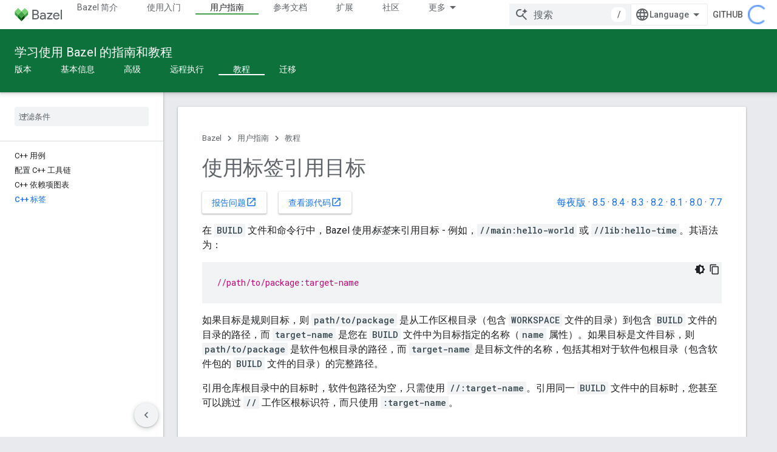

--- FILE ---
content_type: text/html; charset=utf-8
request_url: https://bazel.google.cn/versions/6.0.0/tutorials/cpp-labels?authuser=0&%3Bhl=zh-cn&hl=zh-cn
body_size: 14554
content:









<!doctype html>
<html 
      lang="zh-CN-x-mtfrom-en"
      dir="ltr">
  <head>
    <meta name="google-signin-client-id" content="721724668570-nbkv1cfusk7kk4eni4pjvepaus73b13t.apps.googleusercontent.com"><meta name="google-signin-scope"
          content="profile email"><meta property="og:site_name" content="Bazel">
    <meta property="og:type" content="website"><meta name="googlebot" content="noindex"><meta name="theme-color" content="#0c713a"><meta charset="utf-8">
    <meta content="IE=Edge" http-equiv="X-UA-Compatible">
    <meta name="viewport" content="width=device-width, initial-scale=1">
    

    <link rel="manifest" href="/_pwa/bazel/manifest.json"
          crossorigin="use-credentials">
    <link rel="preconnect" href="//www.gstatic.cn" crossorigin>
    <link rel="preconnect" href="//fonts.gstatic.cn" crossorigin>
    <link rel="preconnect" href="//fonts.googleapis.cn" crossorigin>
    <link rel="preconnect" href="//apis.google.com" crossorigin>
    <link rel="preconnect" href="//www.google-analytics.com" crossorigin><link rel="stylesheet" href="//fonts.googleapis.cn/css?family=Roboto:300,400,400italic,500,500italic,700,700italic|Roboto+Mono:400,500,700&display=swap">
      <link rel="stylesheet"
            href="//fonts.googleapis.cn/css2?family=Material+Icons&family=Material+Symbols+Outlined&display=block"><link rel="stylesheet" href="https://www.gstatic.cn/devrel-devsite/prod/v3df8aae39978de8281d519c083a1ff09816fe422ab8f1bf9f8e360a62fb9949d/bazel/css/app.css">
      <link rel="shortcut icon" href="https://www.gstatic.cn/devrel-devsite/prod/v3df8aae39978de8281d519c083a1ff09816fe422ab8f1bf9f8e360a62fb9949d/bazel/images/favicon-prod.png">
    <link rel="apple-touch-icon" href="https://www.gstatic.cn/devrel-devsite/prod/v3df8aae39978de8281d519c083a1ff09816fe422ab8f1bf9f8e360a62fb9949d/bazel/images/touchicon-180.png"><link rel="canonical" href="https://bazel.google.cn/versions/6.0.0/tutorials/cpp-labels?hl=zh-cn">
      <link rel="alternate" hreflang="en-cn"
          href="https://bazel.google.cn/versions/6.0.0/tutorials/cpp-labels" /><link rel="alternate" hreflang="x-default" href="https://bazel.google.cn/versions/6.0.0/tutorials/cpp-labels" /><link rel="alternate" hreflang="zh-Hans-cn"
          href="https://bazel.google.cn/versions/6.0.0/tutorials/cpp-labels?hl=zh-cn" /><link rel="alternate" hreflang="zh-Hant-cn"
          href="https://bazel.google.cn/versions/6.0.0/tutorials/cpp-labels?hl=zh-tw" /><link rel="alternate" hreflang="hi-cn"
          href="https://bazel.google.cn/versions/6.0.0/tutorials/cpp-labels?hl=hi" /><link rel="alternate" hreflang="id-cn"
          href="https://bazel.google.cn/versions/6.0.0/tutorials/cpp-labels?hl=id" /><link rel="alternate" hreflang="ja-cn"
          href="https://bazel.google.cn/versions/6.0.0/tutorials/cpp-labels?hl=ja" /><link rel="alternate" hreflang="ko-cn"
          href="https://bazel.google.cn/versions/6.0.0/tutorials/cpp-labels?hl=ko" /><link rel="alternate" hreflang="pt-BR-cn"
          href="https://bazel.google.cn/versions/6.0.0/tutorials/cpp-labels?hl=pt-br" /><link rel="alternate" hreflang="es-419-cn"
          href="https://bazel.google.cn/versions/6.0.0/tutorials/cpp-labels?hl=es-419" /><link rel="alternate" hreflang="th-cn"
          href="https://bazel.google.cn/versions/6.0.0/tutorials/cpp-labels?hl=th" /><link rel="alternate" hreflang="tr-cn"
          href="https://bazel.google.cn/versions/6.0.0/tutorials/cpp-labels?hl=tr" /><link rel="alternate" hreflang="vi-cn"
          href="https://bazel.google.cn/versions/6.0.0/tutorials/cpp-labels?hl=vi" /><link rel="alternate" hreflang="en"
          href="https://bazel.build/versions/6.0.0/tutorials/cpp-labels" /><link rel="alternate" hreflang="x-default" href="https://bazel.build/versions/6.0.0/tutorials/cpp-labels" /><link rel="alternate" hreflang="zh-Hans"
          href="https://bazel.build/versions/6.0.0/tutorials/cpp-labels?hl=zh-cn" /><link rel="alternate" hreflang="zh-Hant"
          href="https://bazel.build/versions/6.0.0/tutorials/cpp-labels?hl=zh-tw" /><link rel="alternate" hreflang="hi"
          href="https://bazel.build/versions/6.0.0/tutorials/cpp-labels?hl=hi" /><link rel="alternate" hreflang="id"
          href="https://bazel.build/versions/6.0.0/tutorials/cpp-labels?hl=id" /><link rel="alternate" hreflang="ja"
          href="https://bazel.build/versions/6.0.0/tutorials/cpp-labels?hl=ja" /><link rel="alternate" hreflang="ko"
          href="https://bazel.build/versions/6.0.0/tutorials/cpp-labels?hl=ko" /><link rel="alternate" hreflang="pt-BR"
          href="https://bazel.build/versions/6.0.0/tutorials/cpp-labels?hl=pt-br" /><link rel="alternate" hreflang="es-419"
          href="https://bazel.build/versions/6.0.0/tutorials/cpp-labels?hl=es-419" /><link rel="alternate" hreflang="th"
          href="https://bazel.build/versions/6.0.0/tutorials/cpp-labels?hl=th" /><link rel="alternate" hreflang="tr"
          href="https://bazel.build/versions/6.0.0/tutorials/cpp-labels?hl=tr" /><link rel="alternate" hreflang="vi"
          href="https://bazel.build/versions/6.0.0/tutorials/cpp-labels?hl=vi" /><title>使用标签引用目标 &nbsp;|&nbsp; Bazel</title>

<meta property="og:title" content="使用标签引用目标 &nbsp;|&nbsp; Bazel"><meta property="og:url" content="https://bazel.google.cn/versions/6.0.0/tutorials/cpp-labels?hl=zh-cn"><meta property="og:locale" content="zh_cn"><script type="application/ld+json">
  {
    "@context": "https://schema.org",
    "@type": "Article",
    
    "headline": "使用标签引用目标"
  }
</script><link rel="alternate machine-translated-from" hreflang="en"
        href="https://bazel.google.cn/versions/6.0.0/tutorials/cpp-labels?hl=en&amp;authuser=0">
  

  

  


    
      <link rel="stylesheet" href="/extras.css"></head>
  <body class="color-scheme--light"
        template="page"
        theme="bazel-theme"
        type="article"
        
        
        
        layout="docs"
        
        block-apix
        
        
        
        display-toc
        pending>
  
    <devsite-progress type="indeterminate" id="app-progress"></devsite-progress>
  
  
    <a href="#main-content" class="skip-link button">
      
      跳至主要内容
    </a>
    <section class="devsite-wrapper">
      <devsite-cookie-notification-bar></devsite-cookie-notification-bar><devsite-header role="banner">
  
    





















<div class="devsite-header--inner" data-nosnippet>
  <div class="devsite-top-logo-row-wrapper-wrapper">
    <div class="devsite-top-logo-row-wrapper">
      <div class="devsite-top-logo-row">
        <button type="button" id="devsite-hamburger-menu"
          class="devsite-header-icon-button button-flat material-icons gc-analytics-event"
          data-category="Site-Wide Custom Events"
          data-label="Navigation menu button"
          visually-hidden
          aria-label="打开菜单">
        </button>
        
<div class="devsite-product-name-wrapper">

  <a href="/" class="devsite-site-logo-link gc-analytics-event"
   data-category="Site-Wide Custom Events" data-label="Site logo" track-type="globalNav"
   track-name="bazel" track-metadata-position="nav"
   track-metadata-eventDetail="nav">
  
  <picture>
    
    <img src="https://www.gstatic.cn/devrel-devsite/prod/v3df8aae39978de8281d519c083a1ff09816fe422ab8f1bf9f8e360a62fb9949d/bazel/images/lockup.svg" class="devsite-site-logo" alt="Bazel">
  </picture>
  
</a>



  
  
  <span class="devsite-product-name">
    <ul class="devsite-breadcrumb-list"
  >
  
  <li class="devsite-breadcrumb-item
             ">
    
    
    
      
      
    
  </li>
  
</ul>
  </span>

</div>
        <div class="devsite-top-logo-row-middle">
          <div class="devsite-header-upper-tabs">
            
              
              
  <devsite-tabs class="upper-tabs">

    <nav class="devsite-tabs-wrapper" aria-label="上面的标签页">
      
        
          <tab  >
            
    <a href="https://bazel.google.cn/versions/6.0.0/about?authuser=0&amp;hl=zh-cn"
    class="devsite-tabs-content gc-analytics-event "
      track-metadata-eventdetail="https://bazel.google.cn/versions/6.0.0/about?authuser=0&amp;hl=zh-cn"
    
       track-type="nav"
       track-metadata-position="nav - bazel 简介"
       track-metadata-module="primary nav"
       
       
         
           data-category="Site-Wide Custom Events"
         
           data-label="Tab: Bazel 简介"
         
           track-name="bazel 简介"
         
       >
    Bazel 简介
  
    </a>
    
  
          </tab>
        
      
        
          <tab  >
            
    <a href="https://bazel.google.cn/versions/6.0.0/start?authuser=0&amp;hl=zh-cn"
    class="devsite-tabs-content gc-analytics-event "
      track-metadata-eventdetail="https://bazel.google.cn/versions/6.0.0/start?authuser=0&amp;hl=zh-cn"
    
       track-type="nav"
       track-metadata-position="nav - 使用入门"
       track-metadata-module="primary nav"
       
       
         
           data-category="Site-Wide Custom Events"
         
           data-label="Tab: 使用入门"
         
           track-name="使用入门"
         
       >
    使用入门
  
    </a>
    
  
          </tab>
        
      
        
          <tab  class="devsite-active">
            
    <a href="https://bazel.google.cn/versions/6.0.0/docs?authuser=0&amp;hl=zh-cn"
    class="devsite-tabs-content gc-analytics-event "
      track-metadata-eventdetail="https://bazel.google.cn/versions/6.0.0/docs?authuser=0&amp;hl=zh-cn"
    
       track-type="nav"
       track-metadata-position="nav - 用户指南"
       track-metadata-module="primary nav"
       aria-label="用户指南, selected" 
       
         
           data-category="Site-Wide Custom Events"
         
           data-label="Tab: 用户指南"
         
           track-name="用户指南"
         
       >
    用户指南
  
    </a>
    
  
          </tab>
        
      
        
          <tab  >
            
    <a href="https://bazel.google.cn/versions/6.0.0/reference?authuser=0&amp;hl=zh-cn"
    class="devsite-tabs-content gc-analytics-event "
      track-metadata-eventdetail="https://bazel.google.cn/versions/6.0.0/reference?authuser=0&amp;hl=zh-cn"
    
       track-type="nav"
       track-metadata-position="nav - 参考文档"
       track-metadata-module="primary nav"
       
       
         
           data-category="Site-Wide Custom Events"
         
           data-label="Tab: 参考文档"
         
           track-name="参考文档"
         
       >
    参考文档
  
    </a>
    
  
          </tab>
        
      
        
          <tab  >
            
    <a href="https://bazel.google.cn/versions/6.0.0/extending?authuser=0&amp;hl=zh-cn"
    class="devsite-tabs-content gc-analytics-event "
      track-metadata-eventdetail="https://bazel.google.cn/versions/6.0.0/extending?authuser=0&amp;hl=zh-cn"
    
       track-type="nav"
       track-metadata-position="nav - 扩展"
       track-metadata-module="primary nav"
       
       
         
           data-category="Site-Wide Custom Events"
         
           data-label="Tab: 扩展"
         
           track-name="扩展"
         
       >
    扩展
  
    </a>
    
  
          </tab>
        
      
        
          <tab  >
            
    <a href="https://bazel.google.cn/versions/6.0.0/community?authuser=0&amp;hl=zh-cn"
    class="devsite-tabs-content gc-analytics-event "
      track-metadata-eventdetail="https://bazel.google.cn/versions/6.0.0/community?authuser=0&amp;hl=zh-cn"
    
       track-type="nav"
       track-metadata-position="nav - 社区"
       track-metadata-module="primary nav"
       
       
         
           data-category="Site-Wide Custom Events"
         
           data-label="Tab: 社区"
         
           track-name="社区"
         
       >
    社区
  
    </a>
    
  
          </tab>
        
      
        
          <tab class="devsite-dropdown
    
    
    
    ">
  
    <a href="https://bazel.google.cn/versions?authuser=0&amp;hl=zh-cn"
    class="devsite-tabs-content gc-analytics-event "
      track-metadata-eventdetail="https://bazel.google.cn/versions?authuser=0&amp;hl=zh-cn"
    
       track-type="nav"
       track-metadata-position="nav - 带版本号的文档"
       track-metadata-module="primary nav"
       
       
         
           data-category="Site-Wide Custom Events"
         
           data-label="Tab: 带版本号的文档"
         
           track-name="带版本号的文档"
         
       >
    带版本号的文档
  
    </a>
    
      <button
         aria-haspopup="menu"
         aria-expanded="false"
         aria-label="以下项的下拉菜单 带版本号的文档"
         track-type="nav"
         track-metadata-eventdetail="https://bazel.google.cn/versions?authuser=0&amp;hl=zh-cn"
         track-metadata-position="nav - 带版本号的文档"
         track-metadata-module="primary nav"
         
          
            data-category="Site-Wide Custom Events"
          
            data-label="Tab: 带版本号的文档"
          
            track-name="带版本号的文档"
          
        
         class="devsite-tabs-dropdown-toggle devsite-icon devsite-icon-arrow-drop-down"></button>
    
  
  <div class="devsite-tabs-dropdown" role="menu" aria-label="submenu" hidden>
    
    <div class="devsite-tabs-dropdown-content">
      
        <div class="devsite-tabs-dropdown-column
                    ">
          
            <ul class="devsite-tabs-dropdown-section
                       ">
              
              
              
                <li class="devsite-nav-item">
                  <a href="https://bazel.google.cn/versions/8.5.0?authuser=0&amp;hl=zh-cn"
                    
                     track-type="nav"
                     track-metadata-eventdetail="https://bazel.google.cn/versions/8.5.0?authuser=0&amp;hl=zh-cn"
                     track-metadata-position="nav - 带版本号的文档"
                     track-metadata-module="tertiary nav"
                     
                     tooltip
                  >
                    
                    <div class="devsite-nav-item-title">
                      8.5
                    </div>
                    
                  </a>
                </li>
              
                <li class="devsite-nav-item">
                  <a href="https://bazel.google.cn/versions/8.4.0?authuser=0&amp;hl=zh-cn"
                    
                     track-type="nav"
                     track-metadata-eventdetail="https://bazel.google.cn/versions/8.4.0?authuser=0&amp;hl=zh-cn"
                     track-metadata-position="nav - 带版本号的文档"
                     track-metadata-module="tertiary nav"
                     
                     tooltip
                  >
                    
                    <div class="devsite-nav-item-title">
                      8.4
                    </div>
                    
                  </a>
                </li>
              
                <li class="devsite-nav-item">
                  <a href="https://bazel.google.cn/versions/8.3.0?authuser=0&amp;hl=zh-cn"
                    
                     track-type="nav"
                     track-metadata-eventdetail="https://bazel.google.cn/versions/8.3.0?authuser=0&amp;hl=zh-cn"
                     track-metadata-position="nav - 带版本号的文档"
                     track-metadata-module="tertiary nav"
                     
                     tooltip
                  >
                    
                    <div class="devsite-nav-item-title">
                      8.3
                    </div>
                    
                  </a>
                </li>
              
                <li class="devsite-nav-item">
                  <a href="https://bazel.google.cn/versions/8.2.0?authuser=0&amp;hl=zh-cn"
                    
                     track-type="nav"
                     track-metadata-eventdetail="https://bazel.google.cn/versions/8.2.0?authuser=0&amp;hl=zh-cn"
                     track-metadata-position="nav - 带版本号的文档"
                     track-metadata-module="tertiary nav"
                     
                     tooltip
                  >
                    
                    <div class="devsite-nav-item-title">
                      8.2
                    </div>
                    
                  </a>
                </li>
              
                <li class="devsite-nav-item">
                  <a href="https://bazel.google.cn/versions/8.1.0?authuser=0&amp;hl=zh-cn"
                    
                     track-type="nav"
                     track-metadata-eventdetail="https://bazel.google.cn/versions/8.1.0?authuser=0&amp;hl=zh-cn"
                     track-metadata-position="nav - 带版本号的文档"
                     track-metadata-module="tertiary nav"
                     
                     tooltip
                  >
                    
                    <div class="devsite-nav-item-title">
                      8.1
                    </div>
                    
                  </a>
                </li>
              
                <li class="devsite-nav-item">
                  <a href="https://bazel.google.cn/versions/8.0.0?authuser=0&amp;hl=zh-cn"
                    
                     track-type="nav"
                     track-metadata-eventdetail="https://bazel.google.cn/versions/8.0.0?authuser=0&amp;hl=zh-cn"
                     track-metadata-position="nav - 带版本号的文档"
                     track-metadata-module="tertiary nav"
                     
                     tooltip
                  >
                    
                    <div class="devsite-nav-item-title">
                      8.0
                    </div>
                    
                  </a>
                </li>
              
                <li class="devsite-nav-item">
                  <a href="https://bazel.google.cn/versions/7.7.0?authuser=0&amp;hl=zh-cn"
                    
                     track-type="nav"
                     track-metadata-eventdetail="https://bazel.google.cn/versions/7.7.0?authuser=0&amp;hl=zh-cn"
                     track-metadata-position="nav - 带版本号的文档"
                     track-metadata-module="tertiary nav"
                     
                     tooltip
                  >
                    
                    <div class="devsite-nav-item-title">
                      7.7
                    </div>
                    
                  </a>
                </li>
              
                <li class="devsite-nav-item">
                  <a href="https://bazel.google.cn/versions/6.5.0?authuser=0&amp;hl=zh-cn"
                    
                     track-type="nav"
                     track-metadata-eventdetail="https://bazel.google.cn/versions/6.5.0?authuser=0&amp;hl=zh-cn"
                     track-metadata-position="nav - 带版本号的文档"
                     track-metadata-module="tertiary nav"
                     
                     tooltip
                  >
                    
                    <div class="devsite-nav-item-title">
                      6.5
                    </div>
                    
                  </a>
                </li>
              
                <li class="devsite-nav-item">
                  <a href="https://docs.bazel.build/versions/5.4.1/bazel-overview.html?authuser=0&amp;hl=zh-cn"
                    
                     track-type="nav"
                     track-metadata-eventdetail="https://docs.bazel.build/versions/5.4.1/bazel-overview.html?authuser=0&amp;hl=zh-cn"
                     track-metadata-position="nav - 带版本号的文档"
                     track-metadata-module="tertiary nav"
                     
                     tooltip
                  >
                    
                    <div class="devsite-nav-item-title">
                      5.4.1
                    </div>
                    
                  </a>
                </li>
              
            </ul>
          
        </div>
      
        <div class="devsite-tabs-dropdown-column
                    ">
          
            <ul class="devsite-tabs-dropdown-section
                       ">
              
              
              
                <li class="devsite-nav-item">
                  <a href="https://bazel.google.cn/?authuser=0&amp;hl=zh-cn"
                    
                     track-type="nav"
                     track-metadata-eventdetail="https://bazel.google.cn/?authuser=0&amp;hl=zh-cn"
                     track-metadata-position="nav - 带版本号的文档"
                     track-metadata-module="tertiary nav"
                     
                     tooltip
                  >
                    
                    <div class="devsite-nav-item-title">
                      每晚
                    </div>
                    
                  </a>
                </li>
              
                <li class="devsite-nav-item">
                  <a href="https://bazel.google.cn/versions?authuser=0&amp;hl=zh-cn"
                    
                     track-type="nav"
                     track-metadata-eventdetail="https://bazel.google.cn/versions?authuser=0&amp;hl=zh-cn"
                     track-metadata-position="nav - 带版本号的文档"
                     track-metadata-module="tertiary nav"
                     
                     tooltip
                  >
                    
                    <div class="devsite-nav-item-title">
                      更多…
                    </div>
                    
                  </a>
                </li>
              
            </ul>
          
        </div>
      
    </div>
  </div>
</tab>
        
      
    </nav>

  </devsite-tabs>

            
           </div>
          
<devsite-search
    
    
    enable-suggestions
      
    
    enable-search-summaries
    project-name="Bazel"
    tenant-name="Bazel"
    
    
    
    
    
    >
  <form class="devsite-search-form" action="https://bazel.google.cn/s/results?authuser=0&amp;hl=zh-cn" method="GET">
    <div class="devsite-search-container">
      <button type="button"
              search-open
              class="devsite-search-button devsite-header-icon-button button-flat material-icons"
              
              aria-label="打开搜索框"></button>
      <div class="devsite-searchbox">
        <input
          aria-activedescendant=""
          aria-autocomplete="list"
          
          aria-label="搜索"
          aria-expanded="false"
          aria-haspopup="listbox"
          autocomplete="off"
          class="devsite-search-field devsite-search-query"
          name="q"
          
          placeholder="搜索"
          role="combobox"
          type="text"
          value=""
          >
          <div class="devsite-search-image material-icons" aria-hidden="true">
            
              <svg class="devsite-search-ai-image" width="24" height="24" viewBox="0 0 24 24" fill="none" xmlns="http://www.w3.org/2000/svg">
                  <g clip-path="url(#clip0_6641_386)">
                    <path d="M19.6 21L13.3 14.7C12.8 15.1 12.225 15.4167 11.575 15.65C10.925 15.8833 10.2333 16 9.5 16C7.68333 16 6.14167 15.375 4.875 14.125C3.625 12.8583 3 11.3167 3 9.5C3 7.68333 3.625 6.15 4.875 4.9C6.14167 3.63333 7.68333 3 9.5 3C10.0167 3 10.5167 3.05833 11 3.175C11.4833 3.275 11.9417 3.43333 12.375 3.65L10.825 5.2C10.6083 5.13333 10.3917 5.08333 10.175 5.05C9.95833 5.01667 9.73333 5 9.5 5C8.25 5 7.18333 5.44167 6.3 6.325C5.43333 7.19167 5 8.25 5 9.5C5 10.75 5.43333 11.8167 6.3 12.7C7.18333 13.5667 8.25 14 9.5 14C10.6667 14 11.6667 13.625 12.5 12.875C13.35 12.1083 13.8417 11.15 13.975 10H15.975C15.925 10.6333 15.7833 11.2333 15.55 11.8C15.3333 12.3667 15.05 12.8667 14.7 13.3L21 19.6L19.6 21ZM17.5 12C17.5 10.4667 16.9667 9.16667 15.9 8.1C14.8333 7.03333 13.5333 6.5 12 6.5C13.5333 6.5 14.8333 5.96667 15.9 4.9C16.9667 3.83333 17.5 2.53333 17.5 0.999999C17.5 2.53333 18.0333 3.83333 19.1 4.9C20.1667 5.96667 21.4667 6.5 23 6.5C21.4667 6.5 20.1667 7.03333 19.1 8.1C18.0333 9.16667 17.5 10.4667 17.5 12Z" fill="#5F6368"/>
                  </g>
                <defs>
                <clipPath id="clip0_6641_386">
                <rect width="24" height="24" fill="white"/>
                </clipPath>
                </defs>
              </svg>
            
          </div>
          <div class="devsite-search-shortcut-icon-container" aria-hidden="true">
            <kbd class="devsite-search-shortcut-icon">/</kbd>
          </div>
      </div>
    </div>
  </form>
  <button type="button"
          search-close
          class="devsite-search-button devsite-header-icon-button button-flat material-icons"
          
          aria-label="关闭搜索框"></button>
</devsite-search>

        </div>

        

          

          

          

          
<devsite-language-selector>
  <ul role="presentation">
    
    
    <li role="presentation">
      <a role="menuitem" lang="en"
        >English</a>
    </li>
    
    <li role="presentation">
      <a role="menuitem" lang="de"
        >Deutsch</a>
    </li>
    
    <li role="presentation">
      <a role="menuitem" lang="es"
        >Español</a>
    </li>
    
    <li role="presentation">
      <a role="menuitem" lang="es_419"
        >Español – América Latina</a>
    </li>
    
    <li role="presentation">
      <a role="menuitem" lang="fr"
        >Français</a>
    </li>
    
    <li role="presentation">
      <a role="menuitem" lang="id"
        >Indonesia</a>
    </li>
    
    <li role="presentation">
      <a role="menuitem" lang="it"
        >Italiano</a>
    </li>
    
    <li role="presentation">
      <a role="menuitem" lang="pl"
        >Polski</a>
    </li>
    
    <li role="presentation">
      <a role="menuitem" lang="pt"
        >Português</a>
    </li>
    
    <li role="presentation">
      <a role="menuitem" lang="pt_br"
        >Português – Brasil</a>
    </li>
    
    <li role="presentation">
      <a role="menuitem" lang="vi"
        >Tiếng Việt</a>
    </li>
    
    <li role="presentation">
      <a role="menuitem" lang="tr"
        >Türkçe</a>
    </li>
    
    <li role="presentation">
      <a role="menuitem" lang="ru"
        >Русский</a>
    </li>
    
    <li role="presentation">
      <a role="menuitem" lang="he"
        >עברית</a>
    </li>
    
    <li role="presentation">
      <a role="menuitem" lang="ar"
        >العربيّة</a>
    </li>
    
    <li role="presentation">
      <a role="menuitem" lang="fa"
        >فارسی</a>
    </li>
    
    <li role="presentation">
      <a role="menuitem" lang="hi"
        >हिंदी</a>
    </li>
    
    <li role="presentation">
      <a role="menuitem" lang="bn"
        >বাংলা</a>
    </li>
    
    <li role="presentation">
      <a role="menuitem" lang="th"
        >ภาษาไทย</a>
    </li>
    
    <li role="presentation">
      <a role="menuitem" lang="zh_cn"
        >中文 – 简体</a>
    </li>
    
    <li role="presentation">
      <a role="menuitem" lang="zh_tw"
        >中文 – 繁體</a>
    </li>
    
    <li role="presentation">
      <a role="menuitem" lang="ja"
        >日本語</a>
    </li>
    
    <li role="presentation">
      <a role="menuitem" lang="ko"
        >한국어</a>
    </li>
    
  </ul>
</devsite-language-selector>


          
            <a class="devsite-header-link devsite-top-button button gc-analytics-event "
    href="//github.com/bazelbuild/bazel/"
    data-category="Site-Wide Custom Events"
    data-label="Site header link: GitHub"
    >
  GitHub
</a>
          

        

        
        
        
          <devsite-openid-user id="devsite-user"></devsite-openid-user>
        
      </div>
    </div>
  </div>



  <div class="devsite-collapsible-section
    ">
    <div class="devsite-header-background">
      
        
          <div class="devsite-product-id-row"
           >
            <div class="devsite-product-description-row">
              
                
                <div class="devsite-product-id">
                  
                  
                  
                    <ul class="devsite-breadcrumb-list"
  >
  
  <li class="devsite-breadcrumb-item
             ">
    
    
    
      
        
  <a href="https://bazel.google.cn/versions/6.0.0/docs?authuser=0&amp;hl=zh-cn"
      
        class="devsite-breadcrumb-link gc-analytics-event"
      
        data-category="Site-Wide Custom Events"
      
        data-label="Lower Header"
      
        data-value="1"
      
        track-type="globalNav"
      
        track-name="breadcrumb"
      
        track-metadata-position="1"
      
        track-metadata-eventdetail=""
      
    >
    
          学习使用 Bazel 的指南和教程
        
  </a>
  
      
    
  </li>
  
</ul>
                </div>
                
              
              
            </div>
            
          </div>
          
        
      
      
        <div class="devsite-doc-set-nav-row">
          
          
            
            
  <devsite-tabs class="lower-tabs">

    <nav class="devsite-tabs-wrapper" aria-label="下面的标签页">
      
        
          <tab  >
            
    <a href="https://bazel.google.cn/versions/6.0.0/release?authuser=0&amp;hl=zh-cn"
    class="devsite-tabs-content gc-analytics-event "
      track-metadata-eventdetail="https://bazel.google.cn/versions/6.0.0/release?authuser=0&amp;hl=zh-cn"
    
       track-type="nav"
       track-metadata-position="nav - 版本"
       track-metadata-module="primary nav"
       
       
         
           data-category="Site-Wide Custom Events"
         
           data-label="Tab: 版本"
         
           track-name="版本"
         
       >
    版本
  
    </a>
    
  
          </tab>
        
      
        
          <tab  >
            
    <a href="https://bazel.google.cn/versions/6.0.0/build/style-guide?authuser=0&amp;hl=zh-cn"
    class="devsite-tabs-content gc-analytics-event "
      track-metadata-eventdetail="https://bazel.google.cn/versions/6.0.0/build/style-guide?authuser=0&amp;hl=zh-cn"
    
       track-type="nav"
       track-metadata-position="nav - 基本信息"
       track-metadata-module="primary nav"
       
       
         
           data-category="Site-Wide Custom Events"
         
           data-label="Tab: 基本信息"
         
           track-name="基本信息"
         
       >
    基本信息
  
    </a>
    
  
          </tab>
        
      
        
          <tab  >
            
    <a href="https://bazel.google.cn/versions/6.0.0/configure/attributes?authuser=0&amp;hl=zh-cn"
    class="devsite-tabs-content gc-analytics-event "
      track-metadata-eventdetail="https://bazel.google.cn/versions/6.0.0/configure/attributes?authuser=0&amp;hl=zh-cn"
    
       track-type="nav"
       track-metadata-position="nav - 高级"
       track-metadata-module="primary nav"
       
       
         
           data-category="Site-Wide Custom Events"
         
           data-label="Tab: 高级"
         
           track-name="高级"
         
       >
    高级
  
    </a>
    
  
          </tab>
        
      
        
          <tab  >
            
    <a href="https://bazel.google.cn/versions/6.0.0/remote/rbe?authuser=0&amp;hl=zh-cn"
    class="devsite-tabs-content gc-analytics-event "
      track-metadata-eventdetail="https://bazel.google.cn/versions/6.0.0/remote/rbe?authuser=0&amp;hl=zh-cn"
    
       track-type="nav"
       track-metadata-position="nav - 远程执行"
       track-metadata-module="primary nav"
       
       
         
           data-category="Site-Wide Custom Events"
         
           data-label="Tab: 远程执行"
         
           track-name="远程执行"
         
       >
    远程执行
  
    </a>
    
  
          </tab>
        
      
        
          <tab  class="devsite-active">
            
    <a href="https://bazel.google.cn/versions/6.0.0/tutorials/cpp-use-cases?authuser=0&amp;hl=zh-cn"
    class="devsite-tabs-content gc-analytics-event "
      track-metadata-eventdetail="https://bazel.google.cn/versions/6.0.0/tutorials/cpp-use-cases?authuser=0&amp;hl=zh-cn"
    
       track-type="nav"
       track-metadata-position="nav - 教程"
       track-metadata-module="primary nav"
       aria-label="教程, selected" 
       
         
           data-category="Site-Wide Custom Events"
         
           data-label="Tab: 教程"
         
           track-name="教程"
         
       >
    教程
  
    </a>
    
  
          </tab>
        
      
        
          <tab  >
            
    <a href="https://bazel.google.cn/versions/6.0.0/migrate?authuser=0&amp;hl=zh-cn"
    class="devsite-tabs-content gc-analytics-event "
      track-metadata-eventdetail="https://bazel.google.cn/versions/6.0.0/migrate?authuser=0&amp;hl=zh-cn"
    
       track-type="nav"
       track-metadata-position="nav - 迁移"
       track-metadata-module="primary nav"
       
       
         
           data-category="Site-Wide Custom Events"
         
           data-label="Tab: 迁移"
         
           track-name="迁移"
         
       >
    迁移
  
    </a>
    
  
          </tab>
        
      
    </nav>

  </devsite-tabs>

          
          
        </div>
      
    </div>
  </div>

</div>



  

  
</devsite-header>
      <devsite-book-nav scrollbars >
        
          





















<div class="devsite-book-nav-filter"
     >
  <span class="filter-list-icon material-icons" aria-hidden="true"></span>
  <input type="text"
         placeholder="过滤条件"
         
         aria-label="输入文本以进行过滤"
         role="searchbox">
  
  <span class="filter-clear-button hidden"
        data-title="清除过滤条件"
        aria-label="清除过滤条件"
        role="button"
        tabindex="0"></span>
</div>

<nav class="devsite-book-nav devsite-nav nocontent"
     aria-label="侧边菜单">
  <div class="devsite-mobile-header">
    <button type="button"
            id="devsite-close-nav"
            class="devsite-header-icon-button button-flat material-icons gc-analytics-event"
            data-category="Site-Wide Custom Events"
            data-label="Close navigation"
            aria-label="关闭导航栏">
    </button>
    <div class="devsite-product-name-wrapper">

  <a href="/" class="devsite-site-logo-link gc-analytics-event"
   data-category="Site-Wide Custom Events" data-label="Site logo" track-type="globalNav"
   track-name="bazel" track-metadata-position="nav"
   track-metadata-eventDetail="nav">
  
  <picture>
    
    <img src="https://www.gstatic.cn/devrel-devsite/prod/v3df8aae39978de8281d519c083a1ff09816fe422ab8f1bf9f8e360a62fb9949d/bazel/images/lockup.svg" class="devsite-site-logo" alt="Bazel">
  </picture>
  
</a>


  
      <span class="devsite-product-name">
        
        
        <ul class="devsite-breadcrumb-list"
  >
  
  <li class="devsite-breadcrumb-item
             ">
    
    
    
      
      
    
  </li>
  
</ul>
      </span>
    

</div>
  </div>

  <div class="devsite-book-nav-wrapper">
    <div class="devsite-mobile-nav-top">
      
        <ul class="devsite-nav-list">
          
            <li class="devsite-nav-item">
              
  
  <a href="/versions/6.0.0/about"
    
       class="devsite-nav-title gc-analytics-event
              
              "
    

    
      
        data-category="Site-Wide Custom Events"
      
        data-label="Tab: Bazel 简介"
      
        track-name="bazel 简介"
      
    
     data-category="Site-Wide Custom Events"
     data-label="Responsive Tab: Bazel 简介"
     track-type="globalNav"
     track-metadata-eventDetail="globalMenu"
     track-metadata-position="nav">
  
    <span class="devsite-nav-text" tooltip >
      Bazel 简介
   </span>
    
  
  </a>
  

  
              
            </li>
          
            <li class="devsite-nav-item">
              
  
  <a href="/versions/6.0.0/start"
    
       class="devsite-nav-title gc-analytics-event
              
              "
    

    
      
        data-category="Site-Wide Custom Events"
      
        data-label="Tab: 使用入门"
      
        track-name="使用入门"
      
    
     data-category="Site-Wide Custom Events"
     data-label="Responsive Tab: 使用入门"
     track-type="globalNav"
     track-metadata-eventDetail="globalMenu"
     track-metadata-position="nav">
  
    <span class="devsite-nav-text" tooltip >
      使用入门
   </span>
    
  
  </a>
  

  
              
            </li>
          
            <li class="devsite-nav-item">
              
  
  <a href="/versions/6.0.0/docs"
    
       class="devsite-nav-title gc-analytics-event
              
              devsite-nav-active"
    

    
      
        data-category="Site-Wide Custom Events"
      
        data-label="Tab: 用户指南"
      
        track-name="用户指南"
      
    
     data-category="Site-Wide Custom Events"
     data-label="Responsive Tab: 用户指南"
     track-type="globalNav"
     track-metadata-eventDetail="globalMenu"
     track-metadata-position="nav">
  
    <span class="devsite-nav-text" tooltip >
      用户指南
   </span>
    
  
  </a>
  

  
              
                <ul class="devsite-nav-responsive-tabs">
                  
                    
                    
                    
                    <li class="devsite-nav-item">
                      
  
  <a href="/versions/6.0.0/release"
    
       class="devsite-nav-title gc-analytics-event
              
              "
    

    
      
        data-category="Site-Wide Custom Events"
      
        data-label="Tab: 版本"
      
        track-name="版本"
      
    
     data-category="Site-Wide Custom Events"
     data-label="Responsive Tab: 版本"
     track-type="globalNav"
     track-metadata-eventDetail="globalMenu"
     track-metadata-position="nav">
  
    <span class="devsite-nav-text" tooltip >
      版本
   </span>
    
  
  </a>
  

  
                    </li>
                  
                    
                    
                    
                    <li class="devsite-nav-item">
                      
  
  <a href="/versions/6.0.0/build/style-guide"
    
       class="devsite-nav-title gc-analytics-event
              
              "
    

    
      
        data-category="Site-Wide Custom Events"
      
        data-label="Tab: 基本信息"
      
        track-name="基本信息"
      
    
     data-category="Site-Wide Custom Events"
     data-label="Responsive Tab: 基本信息"
     track-type="globalNav"
     track-metadata-eventDetail="globalMenu"
     track-metadata-position="nav">
  
    <span class="devsite-nav-text" tooltip >
      基本信息
   </span>
    
  
  </a>
  

  
                    </li>
                  
                    
                    
                    
                    <li class="devsite-nav-item">
                      
  
  <a href="/versions/6.0.0/configure/attributes"
    
       class="devsite-nav-title gc-analytics-event
              
              "
    

    
      
        data-category="Site-Wide Custom Events"
      
        data-label="Tab: 高级"
      
        track-name="高级"
      
    
     data-category="Site-Wide Custom Events"
     data-label="Responsive Tab: 高级"
     track-type="globalNav"
     track-metadata-eventDetail="globalMenu"
     track-metadata-position="nav">
  
    <span class="devsite-nav-text" tooltip >
      高级
   </span>
    
  
  </a>
  

  
                    </li>
                  
                    
                    
                    
                    <li class="devsite-nav-item">
                      
  
  <a href="/versions/6.0.0/remote/rbe"
    
       class="devsite-nav-title gc-analytics-event
              
              "
    

    
      
        data-category="Site-Wide Custom Events"
      
        data-label="Tab: 远程执行"
      
        track-name="远程执行"
      
    
     data-category="Site-Wide Custom Events"
     data-label="Responsive Tab: 远程执行"
     track-type="globalNav"
     track-metadata-eventDetail="globalMenu"
     track-metadata-position="nav">
  
    <span class="devsite-nav-text" tooltip >
      远程执行
   </span>
    
  
  </a>
  

  
                    </li>
                  
                    
                    
                    
                    <li class="devsite-nav-item">
                      
  
  <a href="/versions/6.0.0/tutorials/cpp-use-cases"
    
       class="devsite-nav-title gc-analytics-event
              
              devsite-nav-active"
    

    
      
        data-category="Site-Wide Custom Events"
      
        data-label="Tab: 教程"
      
        track-name="教程"
      
    
     data-category="Site-Wide Custom Events"
     data-label="Responsive Tab: 教程"
     track-type="globalNav"
     track-metadata-eventDetail="globalMenu"
     track-metadata-position="nav">
  
    <span class="devsite-nav-text" tooltip menu="_book">
      教程
   </span>
    
  
  </a>
  

  
                    </li>
                  
                    
                    
                    
                    <li class="devsite-nav-item">
                      
  
  <a href="/versions/6.0.0/migrate"
    
       class="devsite-nav-title gc-analytics-event
              
              "
    

    
      
        data-category="Site-Wide Custom Events"
      
        data-label="Tab: 迁移"
      
        track-name="迁移"
      
    
     data-category="Site-Wide Custom Events"
     data-label="Responsive Tab: 迁移"
     track-type="globalNav"
     track-metadata-eventDetail="globalMenu"
     track-metadata-position="nav">
  
    <span class="devsite-nav-text" tooltip >
      迁移
   </span>
    
  
  </a>
  

  
                    </li>
                  
                </ul>
              
            </li>
          
            <li class="devsite-nav-item">
              
  
  <a href="/versions/6.0.0/reference"
    
       class="devsite-nav-title gc-analytics-event
              
              "
    

    
      
        data-category="Site-Wide Custom Events"
      
        data-label="Tab: 参考文档"
      
        track-name="参考文档"
      
    
     data-category="Site-Wide Custom Events"
     data-label="Responsive Tab: 参考文档"
     track-type="globalNav"
     track-metadata-eventDetail="globalMenu"
     track-metadata-position="nav">
  
    <span class="devsite-nav-text" tooltip >
      参考文档
   </span>
    
  
  </a>
  

  
              
            </li>
          
            <li class="devsite-nav-item">
              
  
  <a href="/versions/6.0.0/extending"
    
       class="devsite-nav-title gc-analytics-event
              
              "
    

    
      
        data-category="Site-Wide Custom Events"
      
        data-label="Tab: 扩展"
      
        track-name="扩展"
      
    
     data-category="Site-Wide Custom Events"
     data-label="Responsive Tab: 扩展"
     track-type="globalNav"
     track-metadata-eventDetail="globalMenu"
     track-metadata-position="nav">
  
    <span class="devsite-nav-text" tooltip >
      扩展
   </span>
    
  
  </a>
  

  
              
            </li>
          
            <li class="devsite-nav-item">
              
  
  <a href="/versions/6.0.0/community"
    
       class="devsite-nav-title gc-analytics-event
              
              "
    

    
      
        data-category="Site-Wide Custom Events"
      
        data-label="Tab: 社区"
      
        track-name="社区"
      
    
     data-category="Site-Wide Custom Events"
     data-label="Responsive Tab: 社区"
     track-type="globalNav"
     track-metadata-eventDetail="globalMenu"
     track-metadata-position="nav">
  
    <span class="devsite-nav-text" tooltip >
      社区
   </span>
    
  
  </a>
  

  
              
            </li>
          
            <li class="devsite-nav-item">
              
  
  <a href="/versions"
    
       class="devsite-nav-title gc-analytics-event
              
              "
    

    
      
        data-category="Site-Wide Custom Events"
      
        data-label="Tab: 带版本号的文档"
      
        track-name="带版本号的文档"
      
    
     data-category="Site-Wide Custom Events"
     data-label="Responsive Tab: 带版本号的文档"
     track-type="globalNav"
     track-metadata-eventDetail="globalMenu"
     track-metadata-position="nav">
  
    <span class="devsite-nav-text" tooltip >
      带版本号的文档
   </span>
    
  
  </a>
  

  
    <ul class="devsite-nav-responsive-tabs devsite-nav-has-menu
               ">
      
<li class="devsite-nav-item">

  
  <span
    
       class="devsite-nav-title"
       tooltip
    
    
      
        data-category="Site-Wide Custom Events"
      
        data-label="Tab: 带版本号的文档"
      
        track-name="带版本号的文档"
      
    >
  
    <span class="devsite-nav-text" tooltip menu="带版本号的文档">
      更多
   </span>
    
    <span class="devsite-nav-icon material-icons" data-icon="forward"
          menu="带版本号的文档">
    </span>
    
  
  </span>
  

</li>

    </ul>
  
              
            </li>
          
          
    
    
<li class="devsite-nav-item">

  
  <a href="//github.com/bazelbuild/bazel/"
    
       class="devsite-nav-title gc-analytics-event "
    

    
     data-category="Site-Wide Custom Events"
     data-label="Responsive Tab: GitHub"
     track-type="navMenu"
     track-metadata-eventDetail="globalMenu"
     track-metadata-position="nav">
  
    <span class="devsite-nav-text" tooltip >
      GitHub
   </span>
    
  
  </a>
  

</li>

  
          
        </ul>
      
    </div>
    
      <div class="devsite-mobile-nav-bottom">
        
          
          <ul class="devsite-nav-list" menu="_book">
            <li class="devsite-nav-item"><a href="/versions/6.0.0/tutorials/cpp-use-cases"
        class="devsite-nav-title gc-analytics-event"
        data-category="Site-Wide Custom Events"
        data-label="Book nav link, pathname: /versions/6.0.0/tutorials/cpp-use-cases"
        track-type="bookNav"
        track-name="click"
        track-metadata-eventdetail="/versions/6.0.0/tutorials/cpp-use-cases"
      ><span class="devsite-nav-text" tooltip>C++ 用例</span></a></li>

  <li class="devsite-nav-item"><a href="/versions/6.0.0/tutorials/ccp-toolchain-config"
        class="devsite-nav-title gc-analytics-event"
        data-category="Site-Wide Custom Events"
        data-label="Book nav link, pathname: /versions/6.0.0/tutorials/ccp-toolchain-config"
        track-type="bookNav"
        track-name="click"
        track-metadata-eventdetail="/versions/6.0.0/tutorials/ccp-toolchain-config"
      ><span class="devsite-nav-text" tooltip>配置 C++ 工具链</span></a></li>

  <li class="devsite-nav-item"><a href="/versions/6.0.0/tutorials/cpp-dependency"
        class="devsite-nav-title gc-analytics-event"
        data-category="Site-Wide Custom Events"
        data-label="Book nav link, pathname: /versions/6.0.0/tutorials/cpp-dependency"
        track-type="bookNav"
        track-name="click"
        track-metadata-eventdetail="/versions/6.0.0/tutorials/cpp-dependency"
      ><span class="devsite-nav-text" tooltip>C++ 依赖项图表</span></a></li>

  <li class="devsite-nav-item"><a href="/versions/6.0.0/tutorials/cpp-labels"
        class="devsite-nav-title gc-analytics-event"
        data-category="Site-Wide Custom Events"
        data-label="Book nav link, pathname: /versions/6.0.0/tutorials/cpp-labels"
        track-type="bookNav"
        track-name="click"
        track-metadata-eventdetail="/versions/6.0.0/tutorials/cpp-labels"
      ><span class="devsite-nav-text" tooltip>C++ 标签</span></a></li>
          </ul>
        
        
          
    
  
    
  
    
  
    
  
    
  
    
  
    
      
      <ul class="devsite-nav-list" menu="带版本号的文档"
          aria-label="侧边菜单" hidden>
        
          
            
            
              
<li class="devsite-nav-item">

  
  <a href="/versions/8.5.0"
    
       class="devsite-nav-title gc-analytics-event
              
              "
    

    
     data-category="Site-Wide Custom Events"
     data-label="Responsive Tab: 8.5"
     track-type="navMenu"
     track-metadata-eventDetail="globalMenu"
     track-metadata-position="nav">
  
    <span class="devsite-nav-text" tooltip >
      8.5
   </span>
    
  
  </a>
  

</li>

            
              
<li class="devsite-nav-item">

  
  <a href="/versions/8.4.0"
    
       class="devsite-nav-title gc-analytics-event
              
              "
    

    
     data-category="Site-Wide Custom Events"
     data-label="Responsive Tab: 8.4"
     track-type="navMenu"
     track-metadata-eventDetail="globalMenu"
     track-metadata-position="nav">
  
    <span class="devsite-nav-text" tooltip >
      8.4
   </span>
    
  
  </a>
  

</li>

            
              
<li class="devsite-nav-item">

  
  <a href="/versions/8.3.0"
    
       class="devsite-nav-title gc-analytics-event
              
              "
    

    
     data-category="Site-Wide Custom Events"
     data-label="Responsive Tab: 8.3"
     track-type="navMenu"
     track-metadata-eventDetail="globalMenu"
     track-metadata-position="nav">
  
    <span class="devsite-nav-text" tooltip >
      8.3
   </span>
    
  
  </a>
  

</li>

            
              
<li class="devsite-nav-item">

  
  <a href="/versions/8.2.0"
    
       class="devsite-nav-title gc-analytics-event
              
              "
    

    
     data-category="Site-Wide Custom Events"
     data-label="Responsive Tab: 8.2"
     track-type="navMenu"
     track-metadata-eventDetail="globalMenu"
     track-metadata-position="nav">
  
    <span class="devsite-nav-text" tooltip >
      8.2
   </span>
    
  
  </a>
  

</li>

            
              
<li class="devsite-nav-item">

  
  <a href="/versions/8.1.0"
    
       class="devsite-nav-title gc-analytics-event
              
              "
    

    
     data-category="Site-Wide Custom Events"
     data-label="Responsive Tab: 8.1"
     track-type="navMenu"
     track-metadata-eventDetail="globalMenu"
     track-metadata-position="nav">
  
    <span class="devsite-nav-text" tooltip >
      8.1
   </span>
    
  
  </a>
  

</li>

            
              
<li class="devsite-nav-item">

  
  <a href="/versions/8.0.0"
    
       class="devsite-nav-title gc-analytics-event
              
              "
    

    
     data-category="Site-Wide Custom Events"
     data-label="Responsive Tab: 8.0"
     track-type="navMenu"
     track-metadata-eventDetail="globalMenu"
     track-metadata-position="nav">
  
    <span class="devsite-nav-text" tooltip >
      8.0
   </span>
    
  
  </a>
  

</li>

            
              
<li class="devsite-nav-item">

  
  <a href="/versions/7.7.0"
    
       class="devsite-nav-title gc-analytics-event
              
              "
    

    
     data-category="Site-Wide Custom Events"
     data-label="Responsive Tab: 7.7"
     track-type="navMenu"
     track-metadata-eventDetail="globalMenu"
     track-metadata-position="nav">
  
    <span class="devsite-nav-text" tooltip >
      7.7
   </span>
    
  
  </a>
  

</li>

            
              
<li class="devsite-nav-item">

  
  <a href="/versions/6.5.0"
    
       class="devsite-nav-title gc-analytics-event
              
              "
    

    
     data-category="Site-Wide Custom Events"
     data-label="Responsive Tab: 6.5"
     track-type="navMenu"
     track-metadata-eventDetail="globalMenu"
     track-metadata-position="nav">
  
    <span class="devsite-nav-text" tooltip >
      6.5
   </span>
    
  
  </a>
  

</li>

            
              
<li class="devsite-nav-item">

  
  <a href="https://docs.bazel.build/versions/5.4.1/bazel-overview.html"
    
       class="devsite-nav-title gc-analytics-event
              
              "
    

    
     data-category="Site-Wide Custom Events"
     data-label="Responsive Tab: 5.4.1"
     track-type="navMenu"
     track-metadata-eventDetail="globalMenu"
     track-metadata-position="nav">
  
    <span class="devsite-nav-text" tooltip >
      5.4.1
   </span>
    
  
  </a>
  

</li>

            
          
        
          
            
            
              
<li class="devsite-nav-item">

  
  <a href="/"
    
       class="devsite-nav-title gc-analytics-event
              
              "
    

    
     data-category="Site-Wide Custom Events"
     data-label="Responsive Tab: 每晚"
     track-type="navMenu"
     track-metadata-eventDetail="globalMenu"
     track-metadata-position="nav">
  
    <span class="devsite-nav-text" tooltip >
      每晚
   </span>
    
  
  </a>
  

</li>

            
              
<li class="devsite-nav-item">

  
  <a href="/versions"
    
       class="devsite-nav-title gc-analytics-event
              
              "
    

    
     data-category="Site-Wide Custom Events"
     data-label="Responsive Tab: 更多…"
     track-type="navMenu"
     track-metadata-eventDetail="globalMenu"
     track-metadata-position="nav">
  
    <span class="devsite-nav-text" tooltip >
      更多…
   </span>
    
  
  </a>
  

</li>

            
          
        
      </ul>
    
  
        
        
          
    
  
    
  
    
  
    
  
    
  
    
  
        
      </div>
    
  </div>
</nav>
        
      </devsite-book-nav>
      <section id="gc-wrapper">
        <main role="main" id="main-content" class="devsite-main-content"
            
              has-book-nav
              has-sidebar
            >
          <div class="devsite-sidebar">
            <div class="devsite-sidebar-content">
                
                <devsite-toc class="devsite-nav"
                            role="navigation"
                            aria-label="本页内容"
                            depth="2"
                            scrollbars
                  ></devsite-toc>
                <devsite-recommendations-sidebar class="nocontent devsite-nav">
                </devsite-recommendations-sidebar>
            </div>
          </div>
          <devsite-content>
            
              












<article class="devsite-article">
  
  
  
  
  

  <div class="devsite-article-meta nocontent" role="navigation">
    
    
    <ul class="devsite-breadcrumb-list"
  
    aria-label="面包屑导航">
  
  <li class="devsite-breadcrumb-item
             ">
    
    
    
      
        
  <a href="https://bazel.google.cn/?authuser=0&amp%3Bhl=zh-cn&hl=zh-cn"
      
        class="devsite-breadcrumb-link gc-analytics-event"
      
        data-category="Site-Wide Custom Events"
      
        data-label="Breadcrumbs"
      
        data-value="1"
      
        track-type="globalNav"
      
        track-name="breadcrumb"
      
        track-metadata-position="1"
      
        track-metadata-eventdetail="Bazel"
      
    >
    
          Bazel
        
  </a>
  
      
    
  </li>
  
  <li class="devsite-breadcrumb-item
             ">
    
      
      <div class="devsite-breadcrumb-guillemet material-icons" aria-hidden="true"></div>
    
    
    
      
        
  <a href="https://bazel.google.cn/versions/6.0.0/docs?authuser=0&amp%3Bhl=zh-cn&hl=zh-cn"
      
        class="devsite-breadcrumb-link gc-analytics-event"
      
        data-category="Site-Wide Custom Events"
      
        data-label="Breadcrumbs"
      
        data-value="2"
      
        track-type="globalNav"
      
        track-name="breadcrumb"
      
        track-metadata-position="2"
      
        track-metadata-eventdetail=""
      
    >
    
          用户指南
        
  </a>
  
      
    
  </li>
  
  <li class="devsite-breadcrumb-item
             ">
    
      
      <div class="devsite-breadcrumb-guillemet material-icons" aria-hidden="true"></div>
    
    
    
      
        
  <a href="https://bazel.google.cn/versions/6.0.0/tutorials/cpp-use-cases?authuser=0&amp%3Bhl=zh-cn&hl=zh-cn"
      
        class="devsite-breadcrumb-link gc-analytics-event"
      
        data-category="Site-Wide Custom Events"
      
        data-label="Breadcrumbs"
      
        data-value="3"
      
        track-type="globalNav"
      
        track-name="breadcrumb"
      
        track-metadata-position="3"
      
        track-metadata-eventdetail=""
      
    >
    
          教程
        
  </a>
  
      
    
  </li>
  
</ul>
    
      
    
  </div>
  
    <h1 class="devsite-page-title" tabindex="-1">
      使用标签引用目标<devsite-actions hidden data-nosnippet><devsite-feature-tooltip
      ack-key="AckCollectionsBookmarkTooltipDismiss"
      analytics-category="Site-Wide Custom Events"
      analytics-action-show="Callout Profile displayed"
      analytics-action-close="Callout Profile dismissed"
      analytics-label="Create Collection Callout"
      class="devsite-page-bookmark-tooltip nocontent"
      dismiss-button="true"
      id="devsite-collections-dropdown"
      
      dismiss-button-text="关闭"

      
      close-button-text="知道了">

    
    
      <devsite-openid-bookmark></devsite-openid-bookmark>
    

    <span slot="popout-heading">
      
      使用集合让一切井井有条
    </span>
    <span slot="popout-contents">
      
      根据您的偏好保存内容并对其进行分类。
    </span>
  </devsite-feature-tooltip></devsite-actions>
  
      
    </h1>
  <div class="devsite-page-title-meta"><devsite-view-release-notes></devsite-view-release-notes></div>
  

  <devsite-toc class="devsite-nav"
    depth="2"
    devsite-toc-embedded
    >
  </devsite-toc>
  
    
  <div class="devsite-article-body clearfix
  ">

  
    
    
    




<style>
  .bazel-button-bar {
    display: flex;
    flex-direction: row;
    justify-content: space-between;
    align-items: center;
    flex-wrap: wrap;
    gap: 8px;
  }
</style>

<div class="bazel-button-bar">
  <div>
    <a class="button button-with-icon" href="https://github.com/bazelbuild/bazel/issues/new?title=%5Bbazel.build%5D+Problem+with+/versions/6.0.0/tutorials/cpp-labels&template=doc_issue.yml&link=https%3A%2F%2Fbazel.build/versions/6.0.0/tutorials/cpp-labels" ="" target="_blank">
      报告问题<span aria-hidden="true" class="material-icons icon-after" translate="no">open_in_new</span>
    </a>
   
     
       
        <a class="button button-with-icon" href="https://github.com/bazelbuild/bazel/tree/release-6.0.0/site/en/tutorials/cpp-labels.md" ="" target="_blank">
     
        查看源代码<span aria-hidden="true" class="material-icons icon-after" translate="no">open_in_new</span>
      </a>
   
   
  </div>

  <div>
   
      <a href="https://bazel.google.cn/tutorials/cpp-labels?authuser=0&hl=zh-cn">每夜版</a>
   

<!-- The lines below are updated by //scripts/docs:gen_new_toc -->
<!-- BEGIN_VERSION_INDICATOR -->
·

<a href="https://bazel.google.cn/versions/8.5.0/tutorials/cpp-labels?authuser=0&hl=zh-cn">8.5</a>

·

<a href="https://bazel.google.cn/versions/8.4.0/tutorials/cpp-labels?authuser=0&hl=zh-cn">8.4</a>

·

<a href="https://bazel.google.cn/versions/8.3.0/tutorials/cpp-labels?authuser=0&hl=zh-cn">8.3</a>

·

<a href="https://bazel.google.cn/versions/8.2.0/tutorials/cpp-labels?authuser=0&hl=zh-cn">8.2</a>

·

<a href="https://bazel.google.cn/versions/8.1.0/tutorials/cpp-labels?authuser=0&hl=zh-cn">8.1</a>

·

<a href="https://bazel.google.cn/versions/8.0.0/tutorials/cpp-labels?authuser=0&hl=zh-cn">8.0</a>

·

<a href="https://bazel.google.cn/versions/7.7.0/tutorials/cpp-labels?authuser=0&hl=zh-cn">7.7</a>


<!-- END_VERSION_INDICATOR -->
  </div>
</div>

<p>在 <code dir="ltr" translate="no">BUILD</code> 文件和命令行中，Bazel 使用<em>标签</em>来引用目标 - 例如，<code dir="ltr" translate="no">//main:hello-world</code> 或 <code dir="ltr" translate="no">//lib:hello-time</code>。其语法为：</p>
<div></div><devsite-code><pre class="devsite-click-to-copy" translate="no" dir="ltr" is-upgraded syntax="C++"><code translate="no" dir="ltr"><span class="devsite-syntax-c1">//path/to/package:target-name</span>
</code></pre></devsite-code>
<p>如果目标是规则目标，则 <code dir="ltr" translate="no">path/to/package</code> 是从工作区根目录（包含 <code dir="ltr" translate="no">WORKSPACE</code> 文件的目录）到包含 <code dir="ltr" translate="no">BUILD</code> 文件的目录的路径，而 <code dir="ltr" translate="no">target-name</code> 是您在 <code dir="ltr" translate="no">BUILD</code> 文件中为目标指定的名称（<code dir="ltr" translate="no">name</code> 属性）。如果目标是文件目标，则 <code dir="ltr" translate="no">path/to/package</code> 是软件包根目录的路径，而 <code dir="ltr" translate="no">target-name</code> 是目标文件的名称，包括其相对于软件包根目录（包含软件包的 <code dir="ltr" translate="no">BUILD</code> 文件的目录）的完整路径。</p>

<p>引用仓库根目录中的目标时，软件包路径为空，只需使用 <code dir="ltr" translate="no">//:target-name</code>。引用同一 <code dir="ltr" translate="no">BUILD</code> 文件中的目标时，您甚至可以跳过 <code dir="ltr" translate="no">//</code> 工作区根标识符，而只使用 <code dir="ltr" translate="no">:target-name</code>。</p>

  
  

  
</div>

  
    
    
      
       
    
    
  

  <div class="devsite-floating-action-buttons"></div></article>


<devsite-content-footer class="nocontent">
  <p>如未另行说明，那么本页面中的内容已根据<a href="https://creativecommons.org/licenses/by/4.0/">知识共享署名 4.0 许可</a>获得了许可，并且代码示例已根据 <a href="https://www.apache.org/licenses/LICENSE-2.0">Apache 2.0 许可</a>获得了许可。有关详情，请参阅 <a href="https://developers.google.cn/site-policies?authuser=0&hl=zh-cn">Google 开发者网站政策</a>。Java 是 Oracle 和/或其关联公司的注册商标。</p>
  <p>最后更新时间 (UTC)：2025-12-12。</p>
</devsite-content-footer>


<devsite-notification
>
</devsite-notification>


  
<div class="devsite-content-data">
  
  
    <template class="devsite-content-data-template">
      [null,null,["最后更新时间 (UTC)：2025-12-12。"],[],[]]
    </template>
  
</div>
            
          </devsite-content>
        </main>
        <devsite-footer-promos class="devsite-footer">
          
            
          
        </devsite-footer-promos>
        <devsite-footer-linkboxes class="devsite-footer">
          
            
<nav class="devsite-footer-linkboxes nocontent" aria-label="页脚链接">
  
  <ul class="devsite-footer-linkboxes-list">
    
    <li class="devsite-footer-linkbox ">
    <h3 class="devsite-footer-linkbox-heading no-link">掌握动态</h3>
      <ul class="devsite-footer-linkbox-list">
        
        <li class="devsite-footer-linkbox-item">
          
          <a href="//blog.bazel.build"
             class="devsite-footer-linkbox-link gc-analytics-event"
             data-category="Site-Wide Custom Events"
            
             data-label="Footer Link (index 1)"
            >
            
          
            博客
          
          </a>
          
          
        </li>
        
        <li class="devsite-footer-linkbox-item">
          
          <a href="//github.com/bazelbuild/bazel"
             class="devsite-footer-linkbox-link gc-analytics-event"
             data-category="Site-Wide Custom Events"
            
             data-label="Footer Link (index 2)"
            >
            
              
              
            
          
            GitHub
          
          </a>
          
          
        </li>
        
      </ul>
    </li>
    
    <li class="devsite-footer-linkbox ">
    <h3 class="devsite-footer-linkbox-heading no-link">支持</h3>
      <ul class="devsite-footer-linkbox-list">
        
        <li class="devsite-footer-linkbox-item">
          
          <a href="/help"
             class="devsite-footer-linkbox-link gc-analytics-event"
             data-category="Site-Wide Custom Events"
            
             data-label="Footer Link (index 1)"
            >
            
          
            支持
          
          </a>
          
          
        </li>
        
        <li class="devsite-footer-linkbox-item">
          
          <a href="//github.com/bazelbuild/bazel/issues"
             class="devsite-footer-linkbox-link gc-analytics-event"
             data-category="Site-Wide Custom Events"
            
             data-label="Footer Link (index 2)"
            >
            
          
            问题跟踪器
          
          </a>
          
          
        </li>
        
        <li class="devsite-footer-linkbox-item">
          
          <a href="//slack.bazel.build"
             class="devsite-footer-linkbox-link gc-analytics-event"
             data-category="Site-Wide Custom Events"
            
             data-label="Footer Link (index 3)"
            >
            
          
            Slack
          
          </a>
          
          
        </li>
        
        <li class="devsite-footer-linkbox-item">
          
          <a href="//stackoverflow.com/questions/tagged/bazel"
             class="devsite-footer-linkbox-link gc-analytics-event"
             data-category="Site-Wide Custom Events"
            
             data-label="Footer Link (index 4)"
            >
            
              
              
            
          
            Stack Overflow
          
          </a>
          
          
        </li>
        
      </ul>
    </li>
    
  </ul>
  
</nav>
          
        </devsite-footer-linkboxes>
        <devsite-footer-utility class="devsite-footer">
          
            

<div class="devsite-footer-utility nocontent">
  

  
  <nav class="devsite-footer-utility-links" aria-label="实用程序链接">
    
    <ul class="devsite-footer-utility-list">
      
      <li class="devsite-footer-utility-item
                 ">
        
        
        <a class="devsite-footer-utility-link gc-analytics-event"
           href="//policies.google.com/terms?authuser=0&hl=zh-cn"
           data-category="Site-Wide Custom Events"
           data-label="Footer 条款 link"
         >
          条款
        </a>
        
      </li>
      
      <li class="devsite-footer-utility-item
                 ">
        
        
        <a class="devsite-footer-utility-link gc-analytics-event"
           href="//policies.google.com/privacy?authuser=0&hl=zh-cn"
           data-category="Site-Wide Custom Events"
           data-label="Footer 隐私权政策 link"
         >
          隐私权政策
        </a>
        
      </li>
      
      <li class="devsite-footer-utility-item
                 glue-cookie-notification-bar-control">
        
        
        <a class="devsite-footer-utility-link gc-analytics-event"
           href="#"
           data-category="Site-Wide Custom Events"
           data-label="Footer Manage cookies link"
         
           aria-hidden="true"
         >
          Manage cookies
        </a>
        
      </li>
      
    </ul>
    
    
<devsite-language-selector>
  <ul role="presentation">
    
    
    <li role="presentation">
      <a role="menuitem" lang="en"
        >English</a>
    </li>
    
    <li role="presentation">
      <a role="menuitem" lang="de"
        >Deutsch</a>
    </li>
    
    <li role="presentation">
      <a role="menuitem" lang="es"
        >Español</a>
    </li>
    
    <li role="presentation">
      <a role="menuitem" lang="es_419"
        >Español – América Latina</a>
    </li>
    
    <li role="presentation">
      <a role="menuitem" lang="fr"
        >Français</a>
    </li>
    
    <li role="presentation">
      <a role="menuitem" lang="id"
        >Indonesia</a>
    </li>
    
    <li role="presentation">
      <a role="menuitem" lang="it"
        >Italiano</a>
    </li>
    
    <li role="presentation">
      <a role="menuitem" lang="pl"
        >Polski</a>
    </li>
    
    <li role="presentation">
      <a role="menuitem" lang="pt"
        >Português</a>
    </li>
    
    <li role="presentation">
      <a role="menuitem" lang="pt_br"
        >Português – Brasil</a>
    </li>
    
    <li role="presentation">
      <a role="menuitem" lang="vi"
        >Tiếng Việt</a>
    </li>
    
    <li role="presentation">
      <a role="menuitem" lang="tr"
        >Türkçe</a>
    </li>
    
    <li role="presentation">
      <a role="menuitem" lang="ru"
        >Русский</a>
    </li>
    
    <li role="presentation">
      <a role="menuitem" lang="he"
        >עברית</a>
    </li>
    
    <li role="presentation">
      <a role="menuitem" lang="ar"
        >العربيّة</a>
    </li>
    
    <li role="presentation">
      <a role="menuitem" lang="fa"
        >فارسی</a>
    </li>
    
    <li role="presentation">
      <a role="menuitem" lang="hi"
        >हिंदी</a>
    </li>
    
    <li role="presentation">
      <a role="menuitem" lang="bn"
        >বাংলা</a>
    </li>
    
    <li role="presentation">
      <a role="menuitem" lang="th"
        >ภาษาไทย</a>
    </li>
    
    <li role="presentation">
      <a role="menuitem" lang="zh_cn"
        >中文 – 简体</a>
    </li>
    
    <li role="presentation">
      <a role="menuitem" lang="zh_tw"
        >中文 – 繁體</a>
    </li>
    
    <li role="presentation">
      <a role="menuitem" lang="ja"
        >日本語</a>
    </li>
    
    <li role="presentation">
      <a role="menuitem" lang="ko"
        >한국어</a>
    </li>
    
  </ul>
</devsite-language-selector>

  </nav>
</div>
          
        </devsite-footer-utility>
        <devsite-panel>
          
        </devsite-panel>
        
      </section></section>
    <devsite-sitemask></devsite-sitemask>
    <devsite-snackbar></devsite-snackbar>
    <devsite-tooltip blocked-link></devsite-tooltip>
    <devsite-heading-link></devsite-heading-link>
    <devsite-analytics>
      
        <script type="application/json" analytics>[{&#34;dimensions&#34;: {&#34;dimension1&#34;: &#34;zh-cn&#34;, &#34;dimension3&#34;: true, &#34;dimension2&#34;: &#34;zh-cn&#34;}, &#34;gaid&#34;: &#34;UA-61082125-6&#34;, &#34;metrics&#34;: {}, &#34;purpose&#34;: 0}]</script>
<script type="application/json" tag-management>{&#34;at&#34;: &#34;False&#34;, &#34;ga4&#34;: [{&#34;id&#34;: &#34;G-JVVJFRW1WV&#34;, &#34;purpose&#34;: 0}], &#34;ga4p&#34;: [{&#34;id&#34;: &#34;G-JVVJFRW1WV&#34;, &#34;purpose&#34;: 0}], &#34;gtm&#34;: [], &#34;parameters&#34;: {&#34;internalUser&#34;: &#34;False&#34;, &#34;language&#34;: {&#34;machineTranslated&#34;: &#34;True&#34;, &#34;requested&#34;: &#34;zh-cn&#34;, &#34;served&#34;: &#34;zh-cn&#34;}, &#34;pageType&#34;: &#34;article&#34;, &#34;projectName&#34;: &#34;Bazel&#34;, &#34;signedIn&#34;: &#34;False&#34;, &#34;tenant&#34;: &#34;bazel_china&#34;, &#34;recommendations&#34;: {&#34;sourcePage&#34;: &#34;&#34;, &#34;sourceType&#34;: 0, &#34;sourceRank&#34;: 0, &#34;sourceIdenticalDescriptions&#34;: 0, &#34;sourceTitleWords&#34;: 0, &#34;sourceDescriptionWords&#34;: 0, &#34;experiment&#34;: &#34;&#34;}, &#34;experiment&#34;: {&#34;ids&#34;: &#34;&#34;}}}</script>
      
    </devsite-analytics>
    
    
      <devsite-openid-badger></devsite-openid-badger>
    
    
    
<script nonce="j7fwAfwb+tBZLmnB07F1cuGnJO0rlb">
  
  (function(d,e,v,s,i,t,E){d['GoogleDevelopersObject']=i;
    t=e.createElement(v);t.async=1;t.src=s;E=e.getElementsByTagName(v)[0];
    E.parentNode.insertBefore(t,E);})(window, document, 'script',
    'https://www.gstatic.cn/devrel-devsite/prod/v3df8aae39978de8281d519c083a1ff09816fe422ab8f1bf9f8e360a62fb9949d/bazel/js/app_loader.js', '[44,"zh_cn",null,"/js/devsite_app_module.js","https://www.gstatic.cn/devrel-devsite/prod/v3df8aae39978de8281d519c083a1ff09816fe422ab8f1bf9f8e360a62fb9949d","https://www.gstatic.cn/devrel-devsite/prod/v3df8aae39978de8281d519c083a1ff09816fe422ab8f1bf9f8e360a62fb9949d/bazel","https://bazel-dot-google-developers.gonglchuangl.net",null,null,["/_pwa/bazel/manifest.json","https://www.gstatic.cn/devrel-devsite/prod/v3df8aae39978de8281d519c083a1ff09816fe422ab8f1bf9f8e360a62fb9949d/images/video-placeholder.svg","https://www.gstatic.cn/devrel-devsite/prod/v3df8aae39978de8281d519c083a1ff09816fe422ab8f1bf9f8e360a62fb9949d/bazel/images/favicon-prod.png","https://www.gstatic.cn/devrel-devsite/prod/v3df8aae39978de8281d519c083a1ff09816fe422ab8f1bf9f8e360a62fb9949d/bazel/images/lockup.svg","https://fonts.googleapis.com/css?family=Roboto:300,400,400italic,500,500italic,700,700italic|Roboto+Mono:400,500,700&display=swap"],1,null,[1,6,8,12,14,17,21,25,50,52,63,70,75,76,80,87,91,92,93,97,98,100,101,102,103,104,105,107,108,109,110,112,113,117,118,120,122,124,125,126,127,129,130,131,132,133,134,135,136,138,140,141,147,148,149,151,152,156,157,158,159,161,163,164,168,169,170,179,180,182,183,186,191,193,196],"AIzaSyAP-jjEJBzmIyKR4F-3XITp8yM9T1gEEI8","AIzaSyB6xiKGDR5O3Ak2okS4rLkauxGUG7XP0hg","bazel.google.cn","AIzaSyAQk0fBONSGUqCNznf6Krs82Ap1-NV6J4o","AIzaSyCCxcqdrZ_7QMeLCRY20bh_SXdAYqy70KY",null,null,null,["Search__enable_dynamic_content_confidential_banner","EngEduTelemetry__enable_engedu_telemetry","MiscFeatureFlags__gdp_dashboard_reskin_enabled","MiscFeatureFlags__emergency_css","DevPro__enable_code_assist","Profiles__enable_developer_profile_benefits_ui_redesign","Cloud__enable_cloud_dlp_service","DevPro__enable_cloud_innovators_plus","DevPro__enable_nvidia_credits_card","Profiles__require_profile_eligibility_for_signin","MiscFeatureFlags__enable_variable_operator_index_yaml","Analytics__enable_clearcut_logging","MiscFeatureFlags__enable_appearance_cookies","Cloud__enable_cloud_shell","Profiles__enable_completequiz_endpoint","DevPro__remove_eu_tax_intake_form","Profiles__enable_dashboard_curated_recommendations","Profiles__enable_purchase_prompts","Profiles__enable_complete_playlist_endpoint","DevPro__enable_vertex_credit_card","Cloud__enable_cloudx_experiment_ids","Profiles__enable_auto_apply_credits","Experiments__reqs_query_experiments","Search__enable_page_map","Profiles__enable_playlist_community_acl","DevPro__enable_google_payments","Profiles__enable_public_developer_profiles","DevPro__enable_enterprise","Cloud__cache_serialized_dynamic_content","DevPro__enable_embed_profile_creation","SignIn__enable_l1_signup_flow","Concierge__enable_actions_menu","MiscFeatureFlags__enable_variable_operator","Profiles__enable_recognition_badges","OnSwitch__enable","MiscFeatureFlags__enable_view_transitions","Profiles__enable_completecodelab_endpoint","Cloud__enable_llm_concierge_chat","Concierge__enable_remove_info_panel_tags","Search__enable_ai_eligibility_checks","MiscFeatureFlags__enable_project_variables","Profiles__enable_stripe_subscription_management","MiscFeatureFlags__enable_framebox_badge_methods","MiscFeatureFlags__developers_footer_image","Profiles__enable_developer_profile_pages_as_content","CloudShell__cloud_code_overflow_menu","Profiles__enable_awarding_url","BookNav__enable_tenant_cache_key","Profiles__enable_page_saving","MiscFeatureFlags__enable_firebase_utm","TpcFeatures__enable_unmirrored_page_left_nav","DevPro__enable_google_payments_buyflow","MiscFeatureFlags__developers_footer_dark_image","DevPro__enable_developer_subscriptions","TpcFeatures__proxy_prod_host","Profiles__enable_developer_profiles_callout","MiscFeatureFlags__enable_explicit_template_dependencies","DevPro__enable_devpro_offers","DevPro__enable_firebase_workspaces_card","Cloud__fast_free_trial","Cloud__enable_free_trial_server_call","Profiles__enable_user_type","Profiles__enable_join_program_group_endpoint","Profiles__enable_callout_notifications","Search__enable_ai_search_summaries_for_all","MiscFeatureFlags__enable_explain_this_code","DevPro__enable_free_benefits","Profiles__enable_profile_collections","CloudShell__cloud_shell_button","Search__enable_suggestions_from_borg","DevPro__enable_google_one_card","Cloud__enable_cloud_shell_fte_user_flow","Concierge__enable_pushui","Profiles__enable_release_notes_notifications","Cloud__enable_legacy_calculator_redirect"],null,null,"AIzaSyBLEMok-5suZ67qRPzx0qUtbnLmyT_kCVE","https://developerscontentserving-pa.googleapis.com","AIzaSyCM4QpTRSqP5qI4Dvjt4OAScIN8sOUlO-k","https://developerscontentsearch-pa.googleapis.com",2,4,null,"https://developerprofiles-pa.googleapis.com",[44,"bazel_china","Bazel","bazel.google.cn",null,"bazel-dot-google-developers.gonglchuangl.net",null,null,[null,null,null,null,null,null,null,null,null,null,null,null,null,null,null,null,null,null,null,null,null,null,null,null,null,null,[1],null,null,null,[1]],null,[56,null,null,null,null,null,"/images/lockup.svg",null,null,null,null,1,null,null,null,null,null,null,null,null,null,1],[],null,null,null,null,null,null,null,null,null,null,null,null,null,null,null,null,null,null,null,null,null,null,null,null,[2,4,6,7,12,14,15,17,18,20,21,22,23,28,30,32,36,39,40,43],null,null,[[["UA-61082125-6"],["UA-61082125-4"],null,null,["UA-61082125-5"],null,null,[["G-JVVJFRW1WV"],null,null,[["G-JVVJFRW1WV",1]]],[["UA-61082125-6",1]],null,[["UA-61082125-5",1]]],[[2,5],[1,4],[3,8]]],null,4],null,"pk_live_5170syrHvgGVmSx9sBrnWtA5luvk9BwnVcvIi7HizpwauFG96WedXsuXh790rtij9AmGllqPtMLfhe2RSwD6Pn38V00uBCydV4m",1,1,"https://developerscontentinsights-pa.googleapis.com","AIzaSyCg-ZUslalsEbXMfIo9ZP8qufZgo3LSBDU","AIzaSyDxT0vkxnY_KeINtA4LSePJO-4MAZPMRsE","https://developers.googleapis.com",null,null,"AIzaSyBQom12tzI-rybN7Sf-KfeL4nwm-Rf7PmI\n"]')
  
</script>

    <devsite-a11y-announce></devsite-a11y-announce>
  </body>
</html>

--- FILE ---
content_type: text/javascript
request_url: https://www.gstatic.cn/devrel-devsite/prod/v3df8aae39978de8281d519c083a1ff09816fe422ab8f1bf9f8e360a62fb9949d/js/devsite_devsite_feature_tooltip_module__zh_cn.js
body_size: -867
content:
(function(_ds){var window=this;var qsa=_ds.KA([".button,.devsite-footer-utility-button>a,button,input[type=button],input[type=file],input[type=image],input[type=reset],input[type=submit]{-ms-flex-item-align:var(--devsite-button-align-self);-webkit-margin-end:var(--devsite-button-margin-x-end);-moz-margin-end:var(--devsite-button-margin-x-end);-webkit-align-self:var(--devsite-button-align-self);align-self:var(--devsite-button-align-self);-moz-appearance:none;-webkit-appearance:none;background:var(--devsite-button-background,var(--devsite-background-1));border:var(--devsite-button-border,0);border-radius:var(--devsite-button-border-radius,2px);box-shadow:var(--devsite-button-box-shadow,0 1px 2px 0 var(--devsite-elevation-key-shadow-color),0 1px 3px 1px var(--devsite-elevation-ambient-shadow-color));-moz-box-sizing:border-box;box-sizing:border-box;color:var(--devsite-button-color);cursor:pointer;display:inline-block;font:var(--devsite-button-font,500 14px/36px var(--devsite-primary-font-family));height:var(--devsite-button-height,36px);letter-spacing:var(--devsite-button-letter-spacing,0);line-height:var(--devsite-button-line-height,36px);margin:var(--devsite-button-margin,0);margin-inline-end:var(--devsite-button-margin-x-end);max-width:var(--devsite-button-max-width,none);min-width:36px;outline:0;overflow:hidden;padding:var(--devsite-button-padding,0 16px);text-align:center;text-decoration:none;text-overflow:ellipsis;text-transform:var(--devsite-button-text-transform,uppercase);-webkit-transition:background-color .2s,border .2s,box-shadow .2s;transition:background-color .2s,border .2s,box-shadow .2s;vertical-align:middle;white-space:nowrap;width:var(--devsite-button-width,auto)}.button:focus,.button:hover,.devsite-footer-utility-button>a:focus,.devsite-footer-utility-button>a:hover,button:focus,button:hover,input[type=button]:focus,input[type=button]:hover,input[type=file]:focus,input[type=file]:hover,input[type=image]:focus,input[type=image]:hover,input[type=reset]:focus,input[type=reset]:hover,input[type=submit]:focus,input[type=submit]:hover{background:var(--devsite-button-background-hover);border:var(--devsite-button-border-hover,0);color:var(--devsite-button-color-hover,var(--devsite-button-color));font-weight:500;-webkit-text-decoration:var(--devsite-button-text-decoration-hover,none);-moz-text-decoration:var(--devsite-button-text-decoration-hover,none);text-decoration:var(--devsite-button-text-decoration-hover,none)}.button:focus,.devsite-footer-utility-button>a:focus,button:focus,input[type=button]:focus,input[type=file]:focus,input[type=image]:focus,input[type=reset]:focus,input[type=submit]:focus{box-shadow:var(--devsite-button-box-shadow-focus,none)}.button:active,.devsite-footer-utility-button>a:active,button:active,input[type=button]:active,input[type=file]:active,input[type=image]:active,input[type=reset]:active,input[type=submit]:active{background:var(--devsite-button-background-active);border:var(--devsite-button-border-active,0);box-shadow:var(--devsite-button-box-shadow-active,0 1px 2px 0 var(--devsite-elevation-key-shadow-color),0 2px 6px 2px var(--devsite-elevation-ambient-shadow-color));-webkit-transform:var(--devsite-button-transform-active,none);transform:var(--devsite-button-transform-active,none)}[foreground] .button,[foreground][background] .button{border-color:var(--devsite-foreground-button-border-color,transparent)}[foreground] .button,[foreground] .button:active,[foreground] .button:focus,[foreground] .button:hover,[foreground][background] .button,[foreground][background] .button:active,[foreground][background] .button:focus,[foreground][background] .button:hover{color:var(--devsite-foreground-button-color,var(--devsite-foreground-color,var(--devsite-primary-color,var(--devsite-button-color))))}[foreground] .button:active,[foreground] .button:focus,[foreground] .button:hover,[foreground][background] .button:active,[foreground][background] .button:focus,[foreground][background] .button:hover{background:var(--devsite-foreground-button-background-hover);border-color:var(--devsite-foreground-button-border-color-hover,transparent);color:var(--devsite-foreground-button-color-hover,var(--devsite-foreground-color,var(--devsite-primary-color,var(--devsite-button-color))))}[foreground] .button:active,[foreground][background] .button:active{background:var(--devsite-foreground-button-background-active,var(--devsite-foreground-button-background-hover));border-color:var(--devsite-foreground-button-border-color-active,transparent)}[background]:not(.devsite-landing-row-cards) .button:not([disabled]){background:var(--devsite-background-button-background,var(--devsite-background-1));border-color:var(--devsite-background-button-border-color,transparent);color:var(--devsite-foreground-button-color,var(--devsite-background-button-color,var(--devsite-button-color)))}[background]:not(.devsite-landing-row-cards) .button:not([disabled]):active,[background]:not(.devsite-landing-row-cards) .button:not([disabled]):focus,[background]:not(.devsite-landing-row-cards) .button:not([disabled]):hover{background:var(--devsite-background-button-background-hover,var(--devsite-button-background-hover));border-color:var(--devsite-background-button-border-color-hover,transparent);color:var(--devsite-foreground-button-color-hover,var(--devsite-foreground-button-color,var(--devsite-background-button-color-hover,var(--devsite-button-color))))}[background]:not(.devsite-landing-row-cards) .button:not([disabled]):active{border-color:var(--devsite-background-button-border-color-active,transparent)}.button.button-disabled,.button.button-disabled:active,.button.button-disabled:focus,.button.button-disabled:hover,[background] .button.button-disabled,[background] .button.button-disabled:active,[background] .button.button-disabled:focus,[background] .button.button-disabled:hover,[foreground] .button.button-disabled,[foreground] .button.button-disabled:active,[foreground] .button.button-disabled:focus,[foreground] .button.button-disabled:hover,body[theme] [background] .button.button-disabled,body[theme] [background] .button.button-disabled:active,body[theme] [background] .button.button-disabled:focus,body[theme] [background] .button.button-disabled:hover,body[theme] [foreground] .button.button-disabled,body[theme] [foreground] .button.button-disabled:active,body[theme] [foreground] .button.button-disabled:focus,body[theme] [foreground] .button.button-disabled:hover,button[disabled],button[disabled]:active,button[disabled]:focus,button[disabled]:hover,input[type=button][disabled],input[type=button][disabled]:active,input[type=button][disabled]:focus,input[type=button][disabled]:hover,input[type=file][disabled],input[type=file][disabled]:active,input[type=file][disabled]:focus,input[type=file][disabled]:hover,input[type=image][disabled],input[type=image][disabled]:active,input[type=image][disabled]:focus,input[type=image][disabled]:hover,input[type=reset][disabled],input[type=reset][disabled]:active,input[type=reset][disabled]:focus,input[type=reset][disabled]:hover,input[type=submit][disabled],input[type=submit][disabled]:active,input[type=submit][disabled]:focus,input[type=submit][disabled]:hover{background:var(--devsite-button-disabled-background,#ddd);border:var(--devsite-button-disabled-border,0);box-shadow:none;color:var(--devsite-button-disabled-color,var(--devsite-tertiary-text-rgba));cursor:default;line-height:var(--devsite-button-disabled-line-height,36px);pointer-events:none}.button-blue,.button-green,.button-primary,.button-red,body devsite-footer-utility .devsite-footer-utility-button>a{background:var(--devsite-button-primary-background,var(--devsite-button-color));border:0;color:var(--devsite-button-primary-color,var(--devsite-inverted-text-color));line-height:var(--devsite-button-primary-line-height,36px)}@media (forced-colors:active){.button-blue,.button-green,.button-primary,.button-red,body devsite-footer-utility .devsite-footer-utility-button>a{border:1px solid ButtonText;border-radius:4px}}.button-blue:active,.button-blue:focus,.button-blue:hover,.button-green:active,.button-green:focus,.button-green:hover,.button-primary:active,.button-primary:focus,.button-primary:hover,.button-red:active,.button-red:focus,.button-red:hover,body devsite-footer-utility .devsite-footer-utility-button>a:active,body devsite-footer-utility .devsite-footer-utility-button>a:focus,body devsite-footer-utility .devsite-footer-utility-button>a:hover{border:0}.button-blue:hover,.button-green:hover,.button-primary:hover,.button-red:hover,body devsite-footer-utility .devsite-footer-utility-button>a:hover{box-shadow:var(--devsite-button-primary-box-shadow-hover,0 1px 2px 0 var(--devsite-elevation-key-shadow-color),0 1px 3px 1px var(--devsite-elevation-ambient-shadow-color))}.button-blue:focus,.button-blue:hover,.button-green:focus,.button-green:hover,.button-primary:focus,.button-primary:hover,.button-red:focus,.button-red:hover,body devsite-footer-utility .devsite-footer-utility-button>a:focus,body devsite-footer-utility .devsite-footer-utility-button>a:hover{background:var(--devsite-button-primary-background-hover);border:var(--devsite-button-primary-border-hover);color:var(--devsite-button-primary-color-hover,var(--devsite-button-primary-color,var(--devsite-inverted-text-color)))}@media (forced-colors:active){.button-blue:focus,.button-blue:hover,.button-green:focus,.button-green:hover,.button-primary:focus,.button-primary:hover,.button-red:focus,.button-red:hover,body devsite-footer-utility .devsite-footer-utility-button>a:focus,body devsite-footer-utility .devsite-footer-utility-button>a:hover{border:1px solid Highlight}}.button-blue:active,.button-green:active,.button-primary:active,.button-red:active,body devsite-footer-utility .devsite-footer-utility-button>a:active{background:var(--devsite-button-primary-background-active);box-shadow:var(--devsite-button-primary-box-shadow-active,0 1px 2px 0 var(--devsite-elevation-key-shadow-color),0 2px 6px 2px var(--devsite-elevation-ambient-shadow-color));color:var(--devsite-button-primary-color-active,var(--devsite-button-primary-color,var(--devsite-inverted-text-color)))}[background]:not(.devsite-landing-row-cards) .button-primary:not([disabled]){background:var(--devsite-background-button-primary-background,var(--devsite-background-1));color:var(--devsite-background-button-primary-color,var(--devsite-button-color))}[background]:not(.devsite-landing-row-cards) .button-primary:not([disabled]):active,[background]:not(.devsite-landing-row-cards) .button-primary:not([disabled]):focus,[background]:not(.devsite-landing-row-cards) .button-primary:not([disabled]):hover{color:var(--devsite-background-button-primary-color-hover,var(--devsite-background-button-primary-color,var(--devsite-button-color)))}[background]:not(.devsite-landing-row-cards) .button-primary:not([disabled]):active,[background]:not(.devsite-landing-row-cards) .button-primary:not([disabled]):focus,[background]:not(.devsite-landing-row-cards) .button-primary:not([disabled]):hover{background:var(--devsite-background-button-primary-background-hover)}[foreground] .button-primary,[foreground][background] .button-primary{background:var(--devsite-foreground-button-primary-background);color:var(--devsite-foreground-button-primary-color,var(--devsite-inverted-text-color))}[foreground] .button-primary:active,[foreground] .button-primary:focus,[foreground] .button-primary:hover,[foreground][background] .button-primary:active,[foreground][background] .button-primary:focus,[foreground][background] .button-primary:hover{background:var(--devsite-foreground-button-primary-background-hover);color:var(--devsite-foreground-button-primary-color-hover,var(--devsite-foreground-button-primary-color,var(--devsite-inverted-text-color)))}.button-flat,.button-white{background:var(--devsite-button-white-background,0);color:var(--devsite-button-white-color,var(--devsite-button-color));line-height:var(--devsite-button-white-line-height,36px);padding-inline:8px}.button-flat,.button-flat:active,.button-flat:focus,.button-flat:hover,.button-white,.button-white:active,.button-white:focus,.button-white:hover{border:0}.button-flat,.button-flat:hover,.button-white,.button-white:hover{box-shadow:var(--devsite-button-white-box-shadow-hover,none)}.button-flat:active,.button-flat:focus,.button-flat:hover,.button-white:active,.button-white:focus,.button-white:hover{color:var(--devsite-button-white-color-hover,var(--devsite-button-white-color,var(--devsite-button-color)));-webkit-text-decoration:var(--devsite-button-white-text-decoration-hover,none);-moz-text-decoration:var(--devsite-button-white-text-decoration-hover,none);text-decoration:var(--devsite-button-white-text-decoration-hover,none)}.button-flat:focus,.button-flat:hover,.button-white:focus,.button-white:hover{background:var(--devsite-button-white-background-hover,var(--devsite-button-background-hover))}.button-flat:focus,.button-white:focus{box-shadow:var(--devsite-button-white-box-shadow-focus,none)}.button-flat:active,.button-white:active{background:var(--devsite-button-white-background-active,var(--devsite-button-background-active));box-shadow:var(--devsite-button-white-box-shadow-active,none)}[background]:not(.devsite-landing-row-cards) .button-white:not([disabled]){background:transparent}[background]:not(.devsite-landing-row-cards) .button-white:not([disabled]),[background]:not(.devsite-landing-row-cards) .button-white:not([disabled]):active,[background]:not(.devsite-landing-row-cards) .button-white:not([disabled]):focus,[background]:not(.devsite-landing-row-cards) .button-white:not([disabled]):hover{color:var(--devsite-background-button-white-color,var(--devsite-inverted-text-color))}[background]:not(.devsite-landing-row-cards) .button-white:not([disabled]):hover{background:var(--devsite-background-button-white-background-hover)}[background]:not(.devsite-landing-row-cards) .button-white:not([disabled]):focus{background:var(--devsite-background-button-white-background-focus)}[background][foreground] .button-white,[background][foreground] .button-white:active,[background][foreground] .button-white:focus,[background][foreground] .button-white:hover,[foreground] .button-white,[foreground] .button-white:active,[foreground] .button-white:focus,[foreground] .button-white:hover{color:var(--devsite-foreground-button-white-color,var(--devsite-foreground-button-color,var(--devsite-foreground-color)))}[background][foreground] .button-white:focus,[background][foreground] .button-white:hover,[foreground] .button-white:focus,[foreground] .button-white:hover{background:var(--devsite-foreground-button-white-background-hover,var(--devsite-foreground-button-background-hover))}[background][foreground] .button-white:active,[foreground] .button-white:active{background:var(--devsite-foreground-button-white-background-active,var(--devsite-foreground-button-background-active,var(--devsite-foreground-button-background-hover)))}[background=theme]:not(.devsite-landing-row-cards) .button-white{color:var(--devsite-text-color,var(--devsite-inverted-text-color))}.button-white.button-disabled,.button-white[disabled]{background:0}.button-raised{background:var(--devsite-button-raised-background,var(--devsite-background-1));box-shadow:0 1px 2px 0 var(--devsite-elevation-key-shadow-color),0 1px 3px 1px var(--devsite-elevation-ambient-shadow-color);line-height:var(--devsite-button-raised-line-height,36px)}.button-raised,.button-raised:active,.button-raised:focus,.button-raised:hover{border:0;color:var(--devsite-button-raised-color,var(--devsite-button-color))}.button-raised:focus,.button-raised:hover{background:var(--devsite-button-raised-background-hover,var(--devsite-button-background-hover));box-shadow:0 1px 2px 0 var(--devsite-elevation-key-shadow-color),0 2px 6px 2px var(--devsite-elevation-ambient-shadow-color)}.button-raised:active{background:var(--devsite-button-raised-background-active,var(--devsite-button-background-active));box-shadow:0 1px 3px 0 var(--devsite-elevation-key-shadow-color),0 4px 8px 3px var(--devsite-elevation-ambient-shadow-color)}[background]:not(.devsite-landing-row-cards) .button-raised{background:var(--devsite-background-1)}.button+.button,button+button,input[type=button]+input[type=button],input[type=file]+input[type=file],input[type=image]+input[type=image],input[type=reset]+input[type=reset],input[type=submit]+input[type=submit]{-webkit-margin-start:var(--devsite-button-sibling-gap-x,16px);-moz-margin-start:var(--devsite-button-sibling-gap-x,16px);margin-inline-start:var(--devsite-button-sibling-gap-x,16px)}.button-flat+.button-flat,.button-white+.button-white,button+.button{-webkit-margin-start:8px;-moz-margin-start:8px;margin-inline-start:8px}[foreground] .button-primary:active,[foreground] .button-primary:focus,[foreground] .button-primary:hover,[foreground] .button-raised:active,[foreground] .button-raised:focus,[foreground] .button-raised:hover,[foreground] .button-white:active,[foreground] .button-white:focus,[foreground] .button-white:hover{border:0}.button-transparent{padding-inline:8px}.button-transparent,.button-transparent:focus,.button-transparent:hover{background-color:transparent;border:0;box-shadow:none}.button-text-white{color:var(--devsite-inverted-text-color)}.button-text-blue{color:var(--devsite-link-color)}.button-lowercase{text-transform:none}.button-unindented{-webkit-margin-start:var(--devsite-button-unindented-margin-x,-8px);-moz-margin-start:var(--devsite-button-unindented-margin-x,-8px);margin-inline-start:var(--devsite-button-unindented-margin-x,-8px)}.button-icon,.button>.material-icons,button>.material-icons{font-size:18px;height:18px;width:18px}.button.button-with-icon,.button.external{padding:var(--devsite-button-with-icon-padding,0 16px)}.button-primary.button-with-icon,.button-primary.external,.button-raised.button-with-icon,.button-raised.external{padding:var(--devsite-button-primary-with-icon-padding,0 16px)}.button-white.button-with-icon,.button-white.external{padding-inline:16px}.button>.material-icons,button>.material-icons{direction:unset;margin-inline:8px;position:relative;top:-2px;vertical-align:middle}.button>.button-icon,button>.button-icon{margin-inline:8px}.button-with-icon>.button-icon,.button-with-icon>.material-icons{margin-inline:-4px 8px}.button-with-icon>.icon-after,.button.external:not(.button-with-icon):after,button.external:not(.button-with-icon):after{margin-inline:8px -4px}.button:not(.button-with-icon)>.material-icons:not(.icon-after){-webkit-margin-start:var(--devsite-button-material-icon-margin-x,-4px);-moz-margin-start:var(--devsite-button-material-icon-margin-x,-4px);margin-inline-start:var(--devsite-button-material-icon-margin-x,-4px)}.button:not(.button-with-icon)>.icon-after{-webkit-margin-end:var(--devsite-button-material-icon-margin-x,-4px);-moz-margin-end:var(--devsite-button-material-icon-margin-x,-4px);margin-inline-end:var(--devsite-button-material-icon-margin-x,-4px)}.button-white:not(.button-with-icon)>.material-icons:not(.icon-after){-webkit-margin-start:var(--devsite-button-white-material-icon-margin-x,4px);-moz-margin-start:var(--devsite-button-white-material-icon-margin-x,4px);margin-inline-start:var(--devsite-button-white-material-icon-margin-x,4px)}.button-white:not(.button-with-icon)>.icon-after{-webkit-margin-end:var(--devsite-button-white-material-icon-margin-x,4px);-moz-margin-end:var(--devsite-button-white-material-icon-margin-x,4px);margin-inline-end:var(--devsite-button-white-material-icon-margin-x,4px)}.devsite-landing-row-item[foreground=grey] .button,[foreground=grey] .button{background:var(--devsite-secondary-text-color)}.devsite-landing-row-item[foreground=grey] .button:active,.devsite-landing-row-item[foreground=grey] .button:focus,.devsite-landing-row-item[foreground=grey] .button:hover,[foreground=grey] .button:active,[foreground=grey] .button:focus,[foreground=grey] .button:hover{background:#3c4043}:host{--devsite-popout-top:calc(100% + 17px);--devsite-popout-width:min(50vw,320px);--devsite-feature-tooltip-text-color:#fff;position:relative}:host .dismiss-button{--devsite-button-white-background:transparent;--devsite-button-white-background-hover:transparent;--devsite-button-white-color:#fff}:host .close-button{--devsite-button-background:var(--devsite-background-1);--devsite-button-background-hover:var(--devsite-link-background-active);--devsite-button-color:var(--devsite-primary-text-color);--devsite-button-color-hover:var(--devsite-primary-text-color)}.parent{inset-block:100% 0;inset-inline-start:50%}.parent,.popout{position:absolute}.popout{-webkit-box-orient:vertical;-webkit-box-direction:normal;-moz-box-orient:vertical;-moz-box-direction:normal;background:var(--devsite-feature-tooltip-background-color);border-radius:var(--devsite-feature-tooltip-border-radius);box-shadow:0 1px 2px 0 var(--devsite-elevation-key-shadow-color),0 2px 6px 2px var(--devsite-elevation-ambient-shadow-color);-moz-box-sizing:border-box;box-sizing:border-box;color:var(--devsite-feature-tooltip-text-color);display:-webkit-inline-box;display:-webkit-inline-flex;display:-moz-inline-box;display:-ms-inline-flexbox;display:inline-flex;-webkit-flex-direction:column;-ms-flex-direction:column;flex-direction:column;min-width:232px;padding-block:24px;padding-inline:24px;pointer-events:all;top:calc(14px + var(--devsite-feature-tooltip-offset-y))}.notch{fill:none;inset-inline-start:-9px;position:absolute;top:var(--devsite-feature-tooltip-offset-y,0);z-index:3}.notch>path{fill:var(--devsite-feature-tooltip-background-color)}.controls{-webkit-box-pack:end;-moz-box-pack:end;-ms-flex-pack:end;-webkit-margin-before:24px;-webkit-flex-wrap:wrap;-ms-flex-wrap:wrap;flex-wrap:wrap;gap:8px;-webkit-justify-content:flex-end;justify-content:flex-end;margin-block-start:24px}.controls,.progress-steps{display:-webkit-box;display:-webkit-flex;display:-moz-box;display:-ms-flexbox;display:flex}.progress-steps{-webkit-box-align:center;-moz-box-align:center;-ms-flex-align:center;-webkit-box-flex:100;-moz-box-flex:100;-webkit-align-items:center;align-items:center;block-size:var(--devsite-button-height,36px);-webkit-flex:100 0 auto;-ms-flex:100 0 auto;flex:100 0 auto;gap:16px}.progress-steps .progress-step{background:var(--devsite-primary-text-color);border-radius:8px;display:block;height:8px;width:8px}.progress-steps .progress-step.current{background:var(--devsite-inverted-text-color)}.buttons-container{-webkit-box-pack:end;-moz-box-pack:end;-ms-flex-pack:end;display:-webkit-box;display:-webkit-flex;display:-moz-box;display:-ms-flexbox;display:flex;-webkit-flex-wrap:wrap;-ms-flex-wrap:wrap;flex-wrap:wrap;gap:16px;-webkit-justify-content:flex-end;justify-content:flex-end}.button,.progress-steps+.buttons-container{-webkit-box-flex:1;-moz-box-flex:1;-ms-flex-positive:1;-webkit-flex-grow:1;flex-grow:1}.button+.button{margin:0}.button.dismiss-button{border:1px solid transparent}.button.dismiss-button:focus,.button.dismiss-button:hover{border-color:var(--devsite-button-white-color);text-decoration:none}.button.close-button{border-color:transparent}slot[name=popout-heading]{font:var(--devsite-h4-font);font-family:Google Sans,Noto Sans,Noto Sans JP,Noto Sans KR,Noto Naskh Arabic,Noto Sans Thai,Noto Sans Hebrew,Noto Sans Bengali,sans-serif}slot[name=popout-contents]{font:14px/20px var(--devsite-primary-font-family)}"]);var t2=function(){return"devsite-feature-tooltip"},v2=function(a,b=0){a.currentStep=b;u2(a,"popout-heading");u2(a,"popout-contents")},w2=function(a){a.dispatchEvent(new CustomEvent("devsite-feature-tooltip-closed",{composed:!0,bubbles:!0}));a.ea()},x2=async function(a){if(a.ackKey)if(await _ds.VU(_ds.WU))try{await _ds.$U(a.ackKey)}catch(b){_ds.Lo(`DevsiteFeatureTooltip - Failed to set Ack status: ${a.ackKey}`)}else a.localstorageFallback&&await (await _ds.v()).getStorage().set(t2(),a.ackKey,"true");
a.analyticsCategory&&a.analyticsActionClose&&a.analyticsLabel&&a.Ba({category:a.analyticsCategory,action:a.analyticsActionClose,label:a.analyticsLabel})},u2=function(a,b){let c,d,e;const f=(e=(d=(c=a.shadowRoot)==null?void 0:c.querySelector(`slot[name="${b}"]`))==null?void 0:d.assignedNodes())==null?void 0:e.filter(k=>k.matches(".step"));let g;(g=f.find(k=>k==null?void 0:k.matches(".current")))==null||g.classList.remove("current");let h;(h=f.find(k=>k==null?void 0:k.matches(`.step-${a.currentStep}`)))==
null||h.classList.add("current")},y2=class extends _ds.FR{constructor(){super(...arguments);this.ackKey="";this.localstorageFallback=!1;this.analyticsLabel=this.analyticsActionShow=this.analyticsActionClose=this.analyticsCategory="";this.closeButton=!0;this.closeButtonHref=this.closeButtonColor="";this.closeButtonText="\u77e5\u9053\u4e86";this.currentStep=0;this.dismissButton=!1;this.dismissButtonText="\u5173\u95ed";this.dismissOnlyCloses=!1;this.offsetX=32;this.managed=!1;this.maxWidthBase=320;this.steps=
1}static get styles(){return[_ds.GR,qsa]}connectedCallback(){super.connectedCallback();this.ackKey&&this.ea();this.managed||this.Ja();this.setAttribute("rendered","")}m(){this.steps>1&&v2(this)}async Ja(){let a;if(this.ackKey){try{a=await _ds.ZU(this.ackKey)}catch(b){_ds.Lo(`DevsiteFeatureTooltip - Failed to get Ack status: ${this.ackKey}`);return}this.localstorageFallback&&!a&&(a=await (await _ds.v()).getStorage().get(t2(),this.ackKey))}a||a===null&&!this.localstorageFallback||(this.analyticsCategory&&
this.analyticsActionShow&&this.analyticsLabel&&this.Ba({category:this.analyticsCategory,action:this.analyticsActionShow,label:this.analyticsLabel}),super.Ja())}render(){let a=this.closeButtonText,b=this.dismissButtonText;this.currentStep>0&&(a=this.hasAttribute(`close-button-text-${this.currentStep}`)?this.getAttribute(`close-button-text-${this.currentStep}`):this.closeButtonText,b=this.hasAttribute(`dismiss-button-text-${this.currentStep}`)?this.getAttribute(`dismiss-button-text-${this.currentStep}`):
this.dismissButtonText);const c=this.closeButtonColor?`button-${this.closeButtonColor}`:"";return(0,_ds.M)`
      ${_ds.qA}
      <slot></slot>
      <div ${(0,_ds.hQ)(this.ma)}
          class="parent"
          ?hidden="${!this.Ab}">
          <div class="popout" ${(0,_ds.hQ)(this.o)}>
            <slot name="popout-heading"></slot>
            <slot name="popout-contents"></slot>
            <div class="controls">
              ${_ds.K(this.steps>1,()=>(0,_ds.M)`
                <div class="progress-steps">
                ${_ds.dx(_ds.wz(0,this.steps),d=>(0,_ds.M)`<div class="progress-step progress-step-${d} ${this.currentStep===d?"current":""}"></div>`)}
                </div>
              `)}
              ${_ds.K(this.dismissButton||this.closeButton,()=>(0,_ds.M)`
                <div class="buttons-container">
                  ${_ds.K(this.dismissButton,()=>(0,_ds.M)`
                      <button
                          class="dismiss-button button button-flat"
                          @click=${this.qa}>
                        ${b}
                      </button>`)}
                  ${_ds.K(this.closeButton,()=>(0,_ds.M)`
                      ${_ds.K(this.closeButtonHref,()=>(0,_ds.M)`
                            <a href="${this.closeButtonHref}"
                                class="close-button button ${c}"
                                @click=${this.oa}>
                              ${a}
                            </a>`,()=>(0,_ds.M)`
                            <button
                                class="close-button button ${c}"
                                @click=${this.oa}>
                              ${a}
                            </button>`)}
                    `)}
                </div>`)}
            </div>
          </div>
          <svg class="notch" width="18" height="14" viewBox="0 0 18 14"
            xmlns="http://www.w3.org/2000/svg">
            <path d="M8.15882 1.3085C8.55246 0.696177 9.44754 0.696177 9.84118 1.3085L18 14L0 14L8.15882 1.3085Z"/>
          </svg>
      </div>`}async oa(){this.steps>0&&this.currentStep<this.steps-1?v2(this,this.currentStep+1):(w2(this),await x2(this))}async qa(){this.steps>1&&this.currentStep>0?v2(this,this.currentStep-1):(w2(this),this.dismissOnlyCloses||await x2(this))}};_ds.w([_ds.F({type:String,Aa:"ack-key"}),_ds.x("design:type",Object)],y2.prototype,"ackKey",void 0);_ds.w([_ds.F({type:Boolean,Aa:"localstorage-fallback"}),_ds.x("design:type",Object)],y2.prototype,"localstorageFallback",void 0);
_ds.w([_ds.F({type:String,Aa:"analytics-category"}),_ds.x("design:type",Object)],y2.prototype,"analyticsCategory",void 0);_ds.w([_ds.F({type:String,Aa:"analytics-action-close"}),_ds.x("design:type",Object)],y2.prototype,"analyticsActionClose",void 0);_ds.w([_ds.F({type:String,Aa:"analytics-action-show"}),_ds.x("design:type",Object)],y2.prototype,"analyticsActionShow",void 0);_ds.w([_ds.F({type:String,Aa:"analytics-label"}),_ds.x("design:type",Object)],y2.prototype,"analyticsLabel",void 0);
_ds.w([_ds.F({type:Boolean,Aa:"close-button"}),_ds.x("design:type",Object)],y2.prototype,"closeButton",void 0);_ds.w([_ds.F({type:String,Aa:"close-button-color"}),_ds.x("design:type",Object)],y2.prototype,"closeButtonColor",void 0);_ds.w([_ds.F({type:String,Aa:"close-button-href"}),_ds.x("design:type",Object)],y2.prototype,"closeButtonHref",void 0);_ds.w([_ds.F({type:String,Aa:"close-button-text"}),_ds.x("design:type",Object)],y2.prototype,"closeButtonText",void 0);
_ds.w([_ds.F({type:Number,Aa:"current-step",La:!0}),_ds.x("design:type",Object)],y2.prototype,"currentStep",void 0);_ds.w([_ds.F({type:Boolean,Aa:"dismiss-button"}),_ds.x("design:type",Object)],y2.prototype,"dismissButton",void 0);_ds.w([_ds.F({type:String,Aa:"dismiss-button-text"}),_ds.x("design:type",Object)],y2.prototype,"dismissButtonText",void 0);_ds.w([_ds.F({type:String,Aa:"dismiss-only-closes"}),_ds.x("design:type",Object)],y2.prototype,"dismissOnlyCloses",void 0);
_ds.w([_ds.F({type:Number,Aa:"offset-x"}),_ds.x("design:type",Object)],y2.prototype,"offsetX",void 0);_ds.w([_ds.F({type:Boolean,Aa:!0}),_ds.x("design:type",Object)],y2.prototype,"managed",void 0);_ds.w([_ds.F({type:Number,Aa:"max-width-base"}),_ds.x("design:type",Object)],y2.prototype,"maxWidthBase",void 0);_ds.w([_ds.F({type:Number,Aa:!0}),_ds.x("design:type",Object)],y2.prototype,"steps",void 0);try{customElements.define(t2(),y2)}catch(a){console.warn("Unrecognized DevSite custom element - DevsiteFeatureTooltip",a)};})(_ds_www);
